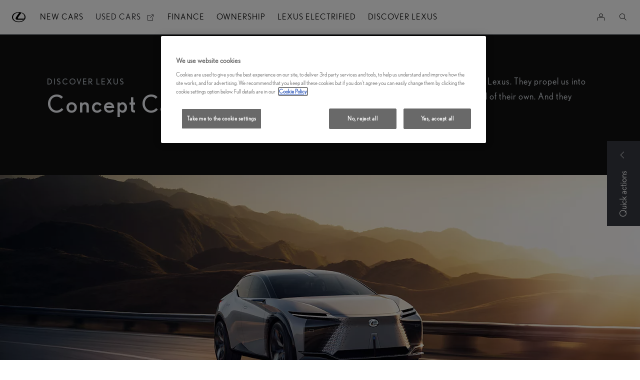

--- FILE ---
content_type: text/html;charset=utf-8
request_url: https://www.lexus.ie/discover-lexus/concept-cars
body_size: 26282
content:


<!DOCTYPE HTML>
<html lang="en" dir="ltr" data-country="ie" data-brand="lexus" class="dxp dxp-lexus">

<head>

    

    <meta charset="UTF-8"/>
    <meta name="template" content="category-landing"/>
    <meta name="viewport" content="width=device-width, initial-scale=1"/>
    
    <meta name="format-detection" content="telephone=no"/>
    <meta name="robots" content="max-image-preview:large"/>

    <script defer="defer" type="text/javascript" src="https://rum.hlx.page/.rum/@adobe/helix-rum-js@%5E2/dist/micro.js" data-routing="evn=prod,tier=publish,ams=NV Toyota Motor Europe" integrity="" crossorigin="anonymous" data-enhancer-version="" data-enhancer-hash=""></script>
<link rel="preconnect" href="https://scene7.toyota.eu/"/>

    
        
    
        <link rel="preconnect" href="https://cdn.cookielaw.org/"/>
        
            <script type="text/javascript" src="https://cdn.cookielaw.org/consent/735284d6-4cc6-49b2-bfb4-ab8d1a81d8a5/OtAutoBlock.js">
            </script>
        
        <script src="https://cdn.cookielaw.org/scripttemplates/otSDKStub.js" type="text/javascript" charset="UTF-8" data-domain-script="735284d6-4cc6-49b2-bfb4-ab8d1a81d8a5" data-document-language="true">
        </script>
        <script type="text/javascript">
            function OptanonWrapper() { }
        </script>
    

        
    <script>
        (function(h,o,u,n,d) {
            h=h[d]=h[d]||{q:[],onReady:function(c){h.q.push(c)}}
            d=o.createElement(u);d.async=1;d.src=n
            n=o.getElementsByTagName(u)[0];n.parentNode.insertBefore(d,n)
        })(window,document,'script','https://www.datadoghq-browser-agent.com/eu1/v5/datadog-rum.js','DD_RUM')
        window.DD_RUM.onReady(function() {
            window.DD_RUM.setGlobalContextProperty('templateName','category-landing');
            window.DD_RUM.setGlobalContextProperty('modelName','');
            window.DD_RUM.setGlobalContextProperty('sectionlv1','discover-lexus');
            window.DD_RUM.setGlobalContextProperty('category','products');
            window.DD_RUM.setGlobalContextProperty('subCategory','category-landing');
            let botPattern = "(googlebot\/|bot|Googlebot-Mobile|Googlebot-Image|Google favicon|Mediapartners-Google|bingbot|slurp|java|wget|curl|Commons-HttpClient|Python-urllib|libwww|httpunit|nutch|phpcrawl|msnbot|jyxobot|FAST-WebCrawler|FAST Enterprise Crawler|biglotron|teoma|convera|seekbot|gigablast|exabot|ngbot|ia_archiver|GingerCrawler|webmon |httrack|webcrawler|grub.org|UsineNouvelleCrawler|antibot|netresearchserver|speedy|fluffy|bibnum.bnf|findlink|msrbot|panscient|yacybot|AISearchBot|IOI|ips-agent|tagoobot|MJ12bot|dotbot|woriobot|yanga|buzzbot|mlbot|yandexbot|purebot|Linguee Bot|Voyager|CyberPatrol|voilabot|baiduspider|citeseerxbot|spbot|twengabot|postrank|turnitinbot|scribdbot|page2rss|sitebot|linkdex|Adidxbot|blekkobot|ezooms|dotbot|Mail.RU_Bot|discobot|heritrix|findthatfile|europarchive.org|NerdByNature.Bot|sistrix crawler|ahrefsbot|Aboundex|domaincrawler|wbsearchbot|summify|ccbot|edisterbot|seznambot|ec2linkfinder|gslfbot|aihitbot|intelium_bot|facebookexternalhit|yeti|RetrevoPageAnalyzer|lb-spider|sogou|lssbot|careerbot|wotbox|wocbot|ichiro|DuckDuckBot|lssrocketcrawler|drupact|webcompanycrawler|acoonbot|openindexspider|gnam gnam spider|web-archive-net.com.bot|backlinkcrawler|coccoc|integromedb|content crawler spider|toplistbot|seokicks-robot|it2media-domain-crawler|ip-web-crawler.com|siteexplorer.info|elisabot|proximic|changedetection|blexbot|arabot|WeSEE:Search|niki-bot|CrystalSemanticsBot|rogerbot|360Spider|psbot|InterfaxScanBot|Lipperhey SEO Service|CC Metadata Scaper|g00g1e.net|GrapeshotCrawler|urlappendbot|brainobot|fr-crawler|binlar|SimpleCrawler|Livelapbot|Twitterbot|cXensebot|smtbot|bnf.fr_bot|A6-Indexer|ADmantX|Facebot|Twitterbot|OrangeBot|memorybot|AdvBot|MegaIndex|SemanticScholarBot|ltx71|nerdybot|xovibot|BUbiNG|Qwantify|archive.org_bot|Applebot|TweetmemeBot|crawler4j|findxbot|SemrushBot|yoozBot|lipperhey|y!j-asr|Domain Re-Animator Bot|AddThis|RyteBot|HeadlessChrome|PetalBot|Bytespider)";
            let regex = new RegExp(botPattern, 'i');
            let conditionalSampleRate = regex.test(navigator.userAgent) ? 0 : 100;
            window.DD_RUM.init({
                clientToken: 'pub064b87be69ca438e3081f458262091b4',
                applicationId: 'e477c5ea-1369-4825-8e83-f3b40fa8f207',
                site: 'datadoghq.eu',
                service: 'lexus-ireland-prd',
                env: 'prod',
                version: '0.163.5-RELEASE',
                sessionSampleRate: conditionalSampleRate,
                sessionReplaySampleRate: 20,
                trackUserInteractions: true,
                trackResources: true,
                trackLongTasks: true,
                defaultPrivacyLevel: 'mask-user-input',
            });

            window.DD_RUM.startSessionReplayRecording();
        })
    </script>


        

    
    <script>
        //Adobe Launch Embed Code
        (function (w, d, s) {
            var j = d.createElement(s);
            j.src = '//assets.adobedtm.com/57e62086a19e/7ac6a41c0df3/launch-627342fb0250.min.js';
            var headElement = d.head || (d.currentScript && d.currentScript.parentElement);
            //if async is allowed
            j.async = true;
            if(headElement){
                headElement.append(j);
            }else{
                var f = d.getElementsByTagName(s)[0];
                f.parentNode.insertBefore(j, f);
            }
        })(window, document, 'script');
    </script>

    
    <!--Requires to be empty-->

    

    <title>Discover Concept Cars | Lexus Ireland</title>

    <meta property="og:url" content="https://www.lexus.ie/discover-lexus/concept-cars"/>
    <meta property="og:title" content="Discover Concept Cars | Lexus Ireland"/>

    
    
        <meta property="og:description" content="The LF-FC, LF-SA and UX Concept car are truly bold. Unveiled at Motor Shows around the world, they turned heads and quickened heartbeats."/>
    
    
    
    <meta property="og:site_name" content="Lexus IE"/>
    <meta name="description" content="The LF-FC, LF-SA and UX Concept car are truly bold. Unveiled at Motor Shows around the world, they turned heads and quickened heartbeats."/>

    
        <link rel="alternate" hreflang="ru-KG" href="https://www.lexus-bishkek.kg/discover-lexus/concept-cars"/>
    
        <link rel="alternate" hreflang="ro-RO" href="https://www.lexus.ro/discover-lexus/concept-cars"/>
    
        <link rel="alternate" hreflang="he-IL" href="https://www.lexus.co.il/discover-lexus/concept-cars"/>
    
        <link rel="alternate" hreflang="ru-KZ" href="https://ru.lexuskz.com/discover-lexus/concept-cars"/>
    
        <link rel="alternate" hreflang="lv-LV" href="https://www.lexus.lv/discover-lexus/concept-cars"/>
    
        <link rel="alternate" hreflang="nl-NL" href="https://www.lexus.nl/ontdek-lexus/concept-auto"/>
    
        <link rel="alternate" hreflang="el-GR" href="https://www.lexus.gr/discover-lexus/concept-cars"/>
    
        <link rel="alternate" hreflang="is-IS" href="https://www.lexus.is/discover-lexus/concept-cars"/>
    
        <link rel="alternate" hreflang="sk-SK" href="https://www.lexus.sk/discover-lexus/concept-cars"/>
    
        <link rel="alternate" hreflang="pt-PT" href="https://www.lexus.pt/descubra-a-lexus/prototipos"/>
    
        <link rel="alternate" hreflang="sl-SI" href="https://www.lexus.si/discover-lexus/concept-cars"/>
    
        <link rel="alternate" hreflang="hr-HR" href="https://www.lexus.hr/discover-lexus/concept-cars"/>
    
        <link rel="alternate" hreflang="et-EE" href="https://www.lexus.ee/discover-lexus/concept-cars"/>
    
        <link rel="alternate" hreflang="pl-PL" href="https://www.lexus-polska.pl/discover-lexus/concept-cars"/>
    
        <link rel="alternate" hreflang="kk-KZ" href="https://kz.lexuskz.com/discover-lexus/concept-cars"/>
    
        <link rel="alternate" hreflang="sv-SE" href="https://www.lexus.se/discover-lexus/concept-cars"/>
    
        <link rel="alternate" hreflang="en-IE" href="https://www.lexus.ie/discover-lexus/concept-cars"/>
    
        <link rel="alternate" hreflang="ka-GE" href="https://www.lexusgeorgia.ge/discover-lexus/concept-cars"/>
    
        <link rel="alternate" hreflang="hu-HU" href="https://www.lexus.hu/discover-lexus/concept-cars"/>
    
        <link rel="alternate" hreflang="lt-LT" href="https://www.lexus.lt/discover-lexus/concept-cars"/>
    
        <link rel="alternate" hreflang="x-default" href="https://www.lexus.eu/discover-lexus/concept-cars"/>
    
        <link rel="alternate" hreflang="uk-UA" href="https://www.lexus.ua/discover-lexus/concept-cars"/>
    
        <link rel="alternate" hreflang="fr-FR" href="https://www.lexus.fr/decouvrir-lexus/concept-cars"/>
    
        <link rel="alternate" hreflang="bg-BG" href="https://www.lexus.bg/discover-lexus/concept-cars"/>
    
        <link rel="alternate" hreflang="tr-TR" href="https://www.lexus.com.tr/lexusu-kesfet/konsept-araclar"/>
    
        <link rel="alternate" hreflang="fr-LU" href="https://www.lexus.lu/discover-lexus/concept-cars"/>
    
        <link rel="alternate" hreflang="ky-KG" href="https://ky.lexus-bishkek.kg/discover-lexus/concept-cars"/>
    
        <link rel="alternate" hreflang="es-ES" href="https://www.lexusauto.es/descubra-lexus/prototipos"/>
    
        <link rel="alternate" hreflang="cs-CZ" href="https://www.lexus.cz/discover-lexus/concept-cars"/>
    
        <link rel="alternate" hreflang="en-CY" href="https://www.lexus.com.cy/discover-lexus/concept-cars"/>
    
        <link rel="alternate" hreflang="az-AZ" href="https://www.lexus.az/discover-lexus/concept-cars"/>
    

    

    
        <link rel="canonical" href="https://www.lexus.ie/discover-lexus/concept-cars"/>
    

    
    <meta property="og:type" content="website"/>
    <meta property="og:locale" content="en_IE"/>
    <meta name="twitter:card" content="summary_large_image"/>
    <meta name="twitter:site" content="@@Lexusireland"/>
    <meta name="twitter:title" content="Discover Concept Cars | Lexus Ireland"/>
    <meta name="twitter:description" content="The LF-FC, LF-SA and UX Concept car are truly bold. Unveiled at Motor Shows around the world, they turned heads and quickened heartbeats."/>

    

    

    
    
    
        <script type="application/ld+json">{
  "@context": "http://schema.org",
  "@type": "Organization",
  "name": "Lexus Ireland",
  "url": "https://www.lexus.ie",
  "logo": "https://www.lexus.ie/content/dam/logos/large-logo-lexus.jpeg",
  "sameAs": [
    "https://twitter.com/Lexusireland",
    "https://www.youtube.com/user/LexusIreland",
    "https://www.instagram.com/lexus_ireland/",
    "https://www.facebook.com/Lexus-1273218522825575/?brand_redir\u003d134108609959685"
  ],
  "contactPoint": {
    "@type": "ContactPoint",
    "email": "customerservice@lexus.ie",
    "telephone": "+35314190375",
    "contactType": "customer support",
    "areaServed": "ie"
  }
}</script>
    


    

        <script type="application/ld+json">
            {
  "@context": "http://schema.org",
  "@type": "Article",
  "headline": "Concept cars",
  "datePublished": "Fri Jul 29 12:37:26 UTC 2022",
  "author": "Lexus Ireland",
  "publisher": {
    "@type": "Organization",
    "logo": "https://www.lexus.ie/content/dam/logos/large-logo-lexus.jpeg",
    "name": "Lexus Ireland"
  },
  "dateModified": "Fri Jul 29 12:37:26 UTC 2022",
  "image": ""
}
        </script>

        

        <script type="application/ld+json">
            {
                "@context": "http://schema.org",
                "@type": "BreadcrumbList",
                "itemListElement": [{"@type":"ListItem","position":1,"name":"Discover lexus","item":"https://www.lexus.ie/discover-lexus"},{"@type":"ListItem","position":2,"name":"Concept cars","item":"https://www.lexus.ie/discover-lexus/concept-cars"}]
            }
        </script>
    


    


    
     
          
     


    
    



    

    


    
    
    
        
        
        
            <link rel="stylesheet" type="text/css" href="/etc.clientlibs/dnb/clientlibs/clientlib-lexus.min.1400aa0aa57e97e6f2864e953d7257e1.css"/>
        
    
        
        
        
    
        
        
        
            <link rel="stylesheet" type="text/css" href="/etc.clientlibs/dxp/clientlibs/clientlib-lexus.min.91e8a9b7cb42d6020ff9d2ccb20a9421.css"/>
        
    
        
        
        
            <link rel="stylesheet" type="text/css" href="/etc.clientlibs/qt/clientlibs/clientlib-lexus.min.8f3a1cf9b0525d4adae4eafd2d0baf38.css"/>
        
    
        
        
        
            <link rel="stylesheet" type="text/css" href="/etc.clientlibs/retailers/clientlibs/clientlib-lexus.min.a61812bc51de7093220f64000f42e2e6.css"/>
        
    
    <!-- DXP-11832 temp return to old functionality - permanent fix to be added-->
    
    
<script src="/etc.clientlibs/clientlibs/granite/jquery.min.3e24d4d067ac58228b5004abb50344ef.js"></script>
<script src="/etc.clientlibs/clientlibs/granite/utils.min.899004cc02c33efc1f6694b1aee587fd.js"></script>



    <script data-ot-ignore src="/var/dxp/scripts/requirees.js?version=1027"></script>

    

    
    <link rel="apple-touch-icon" sizes="180x180" href="/etc.clientlibs/dxp-frontend-core/clientlibs/clientlib-lexus/resources/images/favicons/apple-touch-icon.png"/>
    <link rel="icon" type="image/png" sizes="32x32" href="/etc.clientlibs/dxp-frontend-core/clientlibs/clientlib-lexus/resources/images/favicons/favicon-32x32.png"/>
    <link rel="icon" type="image/png" sizes="16x16" href="/etc.clientlibs/dxp-frontend-core/clientlibs/clientlib-lexus/resources/images/favicons/favicon-16x16.png"/>
    <link rel="mask-icon" href="/etc.clientlibs/dxp-frontend-core/clientlibs/clientlib-lexus/resources/images/favicons/safari-pinned-tab.svg" color="#5bbad5"/>
    <meta name="msapplication-TileColor" content="#da532c"/>
    <meta name="theme-color" content="#ffffff"/>

    

    
        
    

    

    
        <script>
            if (!window.dxp) { window.dxp = {}; }
            if (!window.dxp.settings) { window.dxp.settings = {}; }
            window.dxp = {"settings":{"mapsUseMapboxSBS":"true","ssoRecaptchaKey":"6LfKZOMfAAAAAOg3U6-9YXhpbuE_dxvlbJXKaK6U","osbHCaptchaKey":"e1907470-bb1a-4c18-8e50-20964bb02170","financeEnable":"true","ssoBaseUrl":"https://cp-toyota.toyota-europe.com/cp-toyota-sso","cpServices":"https://cp-services.toyota-europe.com","CCISServer":"//images.lexus-europe.com","mapboxToken":"pk.eyJ1IjoidG95b3RhbW90b3JldXJvcGUtd2ViIiwiYSI6ImNrMnlwZnE3bTA4MXIzYnA4aTZpZDA4MXoifQ.AW7a3FJ0x18BkFOVTwMgiA","t1LegacyCssPath":"https://cp-common.toyota-europe.com/cp-client/styles/T1-style-extended-encapsulated.dxpLexus.css","cpCartItems":"/api/users/{uuid}/cart","otWhitelisted":"clientlibs/|/libs/dam/|/dxp-webcarconfig.toyota-europe.com/js/|/cp-toyota-sso/|/var/dxp/scripts/libs/react","ssoUseMicroService":"true","portalBaseUrl":"https://cp-toyota.toyota-europe.com","aceMigrationCpB2cAggrPrevHost":"cpb2csp.toyota-europe.com","losHost":"//weblos.toyota-europe.com","aemSchemaBaseUrl":"https://cp-common.toyota-europe.com","l1ClientUrl":"https://cp-common.toyota-europe.com/cp-client/styles/T1-style-extended-encapsulated.css?","CCISHost":"//images.lexus-europe.com/ie","tokensPromo":"00000000-0000-0000-0000-000000000000","c1SupraBaseUrl":"https://d10qzaqe8j7pwe.cloudfront.net","osbB2cAggrHost":"https://osb-b2c-aggregator.toyota-europe.com","customerPortal":"/customer/portal","orBaseUrl":"https://d3uadybk7v8gu7.cloudfront.net","osbBaseUrl":"https://d1ljsy1hgbcg4x.cloudfront.net/b2c-ui","cpEstoreBucket":"https://d3riu67sksja4y.cloudfront.net","cpIsEstore":"true","cpVehicleItems":"/api/users/{uuid}/vehicles","skavaBaseUrl":"https://c1-apigateway-p1.lexus-europe.com","otpEnabled":"true","reCaptchaKey":"6Lc6qhkUAAAAAHExr0xcV2GEUxOjJ2fhyCrya4ZX","hideQuickSpecs":"false","t1LegacyFrontendBaseUrl":"https://t1-client.toyota-europe.com","aceMigrationOsbB2cAggrHost":"https://osb-b2c-aggregator.toyota-europe.com","disableRecaptcha":"false","lastModified":"2025-12-05T08:48:04.646Z","cpB2cAggrHost":"cpb2cs.toyota-europe.com","ssoEnableSocialLogin":"true","ssoServiceUrl":"https://ssoms.toyota-europe.com","cpShoppingCartUrl":"/tme#/my-toyota/eStore/cart","enableOsbLink":"true","enablePubhubForOwnerManuals":"true","downloadPdfBrochure":"/bin/api/dxp/pdf?tyCode=:configCode&country=:country&language=:language","commonPortalBaseUrl":"https://cp-common.toyota-europe.com","cpUseMenuBuilderNav":"true","osbReCaptchaKey":"6LfL3f4dAAAAAL16ii4Oh2h3uZ4zyGsm5KUq3wWo","ssoHCaptchaKey":"8cc6c238-eb36-49ae-9b10-f23446521f52","cpOrBaseUrl":"https://d3uadybk7v8gu7.cloudfront.net/customerportal/","ssoRecaptchaKeyInvisible":"6Ldv-RYlAAAAAL0DOj_Ixnvyel14Ua2IcHRCuCgh","cpIsNewDashBoardEnabled":"true","cpUseDashboardSavedCars":"true","defaultFinanceOption":"cash","osbTridionBaseUrl":"https://dcoaaeoxsqbgx.cloudfront.net","useDealerfinderV2":"true","cpAppIDApple":"1020262732","c1ImagesHost":"//img-optimize.lexus-europe.com/","cpLexusBaseUrl":"https://d3riu67sksja4y.cloudfront.net","cpCommonUrl":"https://cp-common.toyota-europe.com","aceMigrationCpB2cAggrHost":"cpb2cs.toyota-europe.com","ssoAutoRedirectCustomerPortalExceptions":"/online-service-booking;/new-cars/lbx/experience;/new-cars/lbx/ai-experience","captchaType":"hcaptcha","cpBaseUrl":"https://d21f9zpntjvs3z.cloudfront.net","crossOriginScripttagExclusions":"toyota-europe.com|cloudfront.net|toyota-fs.com|toyota.finance.makolab.com","osbB2bAggrHost":"https://osb-b2b-aggregator.toyota-europe.com","enableCarDbTokens":"true","ssoRedesignBaseUrl":"https://cp-common.toyota-europe.com/cp-ui-sso","aceMigrationOsbB2bAggrHost":"https://osb-b2b-aggregator.toyota-europe.com","cpb2csp.toyota-europe.com":"cpb2csp.toyota-europe.com","showPrice":"true","orFiltersResultPage":"/new-cars","cpAppIDAndroid":"com.touaregs.toyota","recallCheckerUrl":"/forms/recall","aceKongBaseUrl":"https://kong-proxy-aws.toyota-europe.com/","useI18nFallback":"false","brand":"lexus","cardbImageHost":"//l1-carassets.lexus-europe.com/","checkoutFinanceEsalesHost":"https://amd.esales.toyota-fs.com","environment":"production","isFragment":"false","isProduction":"true","loadSaveHost":"//ccsave.lexus-europe.com/config","loadSaveServer":"//ccsave.lexus-europe.com","carconfigUrlWebsite":"","country":"ie","fullCountry":"ireland","currencyCode":"EUR","dealer":{"mapBoxToken":"pk.eyJ1IjoidG95b3RhbW90b3JldXJvcGUtd2ViIiwiYSI6ImNrNmtqZzM5ZTA0bjgzZXBiemJ1ZHYyNDcifQ.Yfrq8kataFBLbN293vWY9A","dealerApi":"https://kong-proxy-intranet.toyota-europe.com/dxp/dealers/api/","alternativeCountry":"","enableApproximate":true,"distanceUnit":"km","extraCountries":"","hideDealerNumbers":false,"hideServicesDealerfinder":false,"limitSearchDistance":"","searchResultCount":10,"showCountryPolygons":true,"showMyLocationPin":false,"findDealerLabel":"Find a dealer","searchPlaceholderLabel":"City of zipcode","searchByLocationLabel":"Search by location","searchByDealerName":"Search by dealer name","useMyCurrentLocationLabel":"Use my current location","filterLabel":"Filter","updateLabel":"Update","retailerInformationLabel":"Retailer information","servicesAndOpeningHoursLabel":"Services & opening hours","getDirectionsLabel":"Get directions","saveToMyToyotaLabel":"Save to MyToyota","selectDealerLabel":"Select dealer","showMoreLabel":"View more","moreInformationLabel":"More information","lessInformationLabel":"Less information","retailerDoesNotAcceptOnlineBookingLabel":"Retailer does not accept online booking","telLabel":"Tel:","faxLabel":"Fax:","whatsappLabel":"WhatsApp:","noLocationsFoundMessage":"No locations found","noDealerFoundMessage":"No dealer found","searchKeywordTooShortMessage":"Please fill in a longer keyword"},"flexibility":{"currencyMultiplier":0.0,"swopPrices":false,"dualCurrencyEnable":false},"ecoLabelpopup":{},"legalbanner":{"title":"Short disclaimer","image":{}},"T1ImagesServer":"https://img-optimize.lexus-europe.com/","kongBaseUrl":"https://kong-proxy-intranet.toyota-europe.com/"},"config":{},"labels":{"diesel":"Diesel","submit":"Submit","ariaToggleEtaTooltip":"Toggle ETA Tooltip","uscManufacturerWarrantyExpired":"Expired","ariaSliderMaxValue":"max value: {value}","genericOrErrorSubtitle":"We are working to fix this issue as soon as possible. Please refresh the page now or try again later.","uscManufacturerWarrantyValidUntil":"Valid until: {value}","ariaSliderMinValue":"min value: {value}","close":"Close","uscManufacturerWarrantyUnspecified":"Unspecified","uscManufacturerWarrantyKmLimit":"KM Limit: {value}","disclaimerWLTP":"Figures are provided for comparability purposes; only compare fuel consumption, CO2 and/or equivalent all-electric range figures with other cars tested to the same technical procedures.  These figures may not reflect real life driving results. Figures are provided for comparability purposes; only compare fuel consumption and CO2 figures with other cars tested to the same technical procedures. Fuel consumption, CO2 produced, and equivalent all-electric range can vary significantly depending on a number of factors, including the accessories fitted (pre & post-registration), driving style, conditions, speed and vehicle load.  All models and grades are certified according to the World Harmonised Light Vehicle Test Procedure (WLTP). All mpg and CO2 figures quoted are full WLTP figures. More information can be found by visiting: <a href=\"https://www.vehicle-certification-agency.gov.uk/fuel-consumption-co2/the-worldwide-harmonised-light-vehicle-test-procedure/\" style=\"color: rgb(255, 0, 0);\">visit the Vehicle Certification Agency website</a> for the latest information. Choice of options and accessories fitted may affect the official CO2 figures, car tax and 'on the road' price. You can also find out more WLTP information by contacting your local Centre.","test":" ","ariaSliderMaxValueTitleLabel":"Slider {value} maximum","fuelCell":"Hydrogen Electric","edit":"edit","uscCashPriceFormat":"%s","more":"more","electric":"Electric","dualCurrencyDisclaimer":"Dual currency rate: {value}","selectOff":"off","uscSpecLabelYes":"Yes","viewAll":"view all","uscSpecLabelNo":"No","disclaimerCorrelatedNEDC":"CorrelatedNEDC disclaimer","hybrid":"Hybrid","petrol":"Petrol","plugin":"Plug-In Hybrid","genericOrErrorTitle":"Oops, something went wrong and we couldn’t process your request.","validFromUntilDate":"Valid from until","forms.searchNoResults":"No search results","ariaSliderMinValueTitleLabel":"Slider {value} minimum","printPrintedOn":"Printed on","uscStockCashPriceFormat":"%s","validFromDate":"Valid as off","lastModified":"2022-04-25T07:24:54.449Z","uscManufacturerWarrantyNone":"None","disclaimerNEDC":"NEDC disclaimer","selectOn":"on","dimensions":"Dimensions"}};
            window.dxp.settings.culture = {"name":"en-IE","englishName":"English (Ireland)","nativeName":"English (Ireland)","numberFormat":{"currency":{"pattern":["-$n","$n"],"decimals":0,"symbol":"€","iso":"EUR",".":".",",":","}},"calendars":{"standard":{"firstDay":1,"AM":null,"PM":null,"patterns":{"d":"dd/MM/yyyy","D":"dd MMMM yyyy","t":"HH:mm","T":"HH:mm:ss","f":"dd MMMM yyyy HH:mm","F":"dd MMMM yyyy HH:mm:ss","M":"dd MMMM","Y":"MMMM yyyy"}}}};
            window.dxp.settings.language = "en";
            window.dxp.settings.country = "ie";
            window.dxp.settings.brand = "lexus";
            window.dxp.settings.forms = {};

            if (!window.T1) { window.T1 = {}; }
            window.T1.settings = window.dxp.settings;
            window.T1.labels = window.dxp.labels;
            if ("false" !== "true") {
                window.L1 = window.T1;
            }
        </script>
    

    

    
        <script data-ot-ignore type="text/javascript" crossorigin="anonymous" src="/etc.clientlibs/dxp/clientlibs/clientlib-dependencies.min.961844e05a76c364a0525b0f52801cc9.js"></script>
    

    
        <style>
            
        </style>
    

    

    

    
        
  

<style>
    microfrontend-error {
        display: flex;
    }
</style>

<style id="microfrontend-error-style">
    .error-banner {
        border: 1px solid #f5d0d0;
        background: linear-gradient(to right, #fff5f5, #fff7f7);
        border-radius: 8px;
        padding: 20px 20px 3px;
        margin: 20px 0;
        width: 100%;
        max-width: 100%;
        overflow: hidden;
        box-shadow: 0 2px 4px rgba(0, 0, 0, 0.05);
        text-align: left;
    }

    .error-banner button {
        all: unset;
    }

    .error-header {
        display: flex;
        align-items: flex-start;
        justify-content: space-between;
        gap: 12px;
        margin-bottom: 12px;
    }

    .error-icon-container {
        display: flex;
        flex-grow: 1;
        justify-content: center;
        align-items: center;
        gap: 12px;
    }

    .error-icon {
        color: #e53e3e;
        margin-top: 2px;
        flex-shrink: 0;
    }

    .error-title {
        flex-grow: 1;
        color: #c53030;
        font-weight: 600;
        font-size: 22px;
        margin: 0;
        line-height: 1.2;
    }

    .technical-title {
        display: block;
        color: #c53030;
        font-size: 14px;
        font-family: monospace;
        margin: 6px 0 8px 0;
        padding: 4px 8px;
        padding-left: 32px;
    }

    .error-subtitle {
        color: #c53030;
        font-size: 14px;
        font-weight: 500;
        margin: 8px 0 4px 0;
    }

    .error-description {
        color: #c53030;
        font-size: 14px;
        line-height: 1.5;
        margin: 12px 0;
        padding-left: 32px;
    }

    .error-metadata {
        margin-top: 8px;
        padding-left: 32px;
    }

    .metadata-title {
        font-size: 12px;
        text-transform: uppercase;
        letter-spacing: 0.05em;
        color: #c53030;
        font-weight: 500;
        margin-bottom: 8px;
    }

    .metadata-content {
        background-color: rgba(254, 215, 215, 0.8);
        padding: 12px;
        border-radius: 6px;
        font-family: monospace;
        font-size: 12px;
        overflow-x: auto;
        border: 1px solid rgba(254, 178, 178, 0.8);
    }

    .metadata-item {
        display: flex;
        margin-bottom: 6px;
    }

    .metadata-item:last-child {
        margin-bottom: 0;
    }

    .metadata-key {
        font-weight: 600;
        min-width: 120px;
        color: #c53030;
    }

    .metadata-value {
        color: #742a2a;
    }

    .stacktrace-content {
        white-space: pre;
        color: #742a2a;
    }

    .backoffice-caption {
        margin-top: 3px;
        font-size: 12px;
        color: #718096;
        font-style: italic;
        padding-top: 8px;
        display: flex;
        align-items: center;
        justify-content: center;
    }

    .error-banner .toggle-details {
        font-style: italic;
        font-size: 12px;
        color: #742a2a;
        text-decoration: underline;
        cursor: pointer;
    }

    .backoffice-badge {
        padding: 2px 8px;
        border-radius: 9999px;
        font-size: 10px;
        text-transform: uppercase;
        letter-spacing: 0.1em;
        font-weight: 500;
    }

    .collapsible {
        transition: max-height 500ms ease-in-out;
        max-height: 0px;
        overflow: hidden;
    }

    .collapsible.open {
        max-height: fit-content;
    }
</style>
<script>

    const sheet = new CSSStyleSheet();
    const styleScript = document.querySelector("#microfrontend-error-style");
    sheet.replaceSync(styleScript.innerHTML);
    styleScript.remove();

    class MicrofrontendError extends HTMLElement {
        static get observedAttributes() {
            return ['title', 'description', 'technical-title', 'metadata', 'default-open'];
        }

        constructor() {
            super();
            const shadowRoot = this.attachShadow({ mode: 'open' });
            shadowRoot.adoptedStyleSheets.push(sheet);
        }

        connectedCallback() {
            this.getAttribute('default-open') === 'true' ? this.open = true : this.open = false;
            this.render();
        }

        attributeChangedCallback(name, oldValue, newValue) {
            this.render();
        }

        getMetadataHtml() {
            try {
                const metadata = JSON.parse(this.getAttribute('metadata') ?? '{}');

                if (Object.keys(metadata).length === 0) {
                    return '';
                }

                return Object.entries(metadata).map(([key, value], index) => {
                    const isNotLast = index !== Object.entries(metadata).length - 1;

                    return `<div class="metadata-item" style="margin-bottom: ${isNotLast ? '6px' : '0px'}">
                        <span class="metadata-key">${key}:</span>
                        <span class="metadata-value">${value}</span>
                    </div>`;
                }).join("");
            } catch (e) {
                console.debug("Unable to parse metadata", e);
                return '';
            }
        }

        getDescriptionHtml() {
            const description = this.getAttribute('description');

            return description ? "<div class=\"error-description\">" + description.replaceAll('\\n', "<br>") + "</div>" : "";
        }

        getTechnicalTitleHtml() {
            const technicalTitle = this.getAttribute('technical-title');

            if (!technicalTitle) {
                return '';
            }

            return `<div class="technical-title">Error: ` + technicalTitle + `</div>`;
        }

        render() {
            const title = this.getAttribute('title') || "Undefined title";
            const metadata = this.getMetadataHtml();
            const stacktrace = this.getAttribute("stacktrace");

            this.shadowRoot.innerHTML = `
                <div class="error-banner">
                    <div class="error-header">
                        <div class="error-icon-container">
                            <svg class="error-icon" xmlns="http://www.w3.org/2000/svg" width="24" height="24" viewBox="0 0 24 24" fill="none" stroke="currentColor" stroke-width="2" stroke-linecap="round" stroke-linejoin="round"><circle cx="12" cy="12" r="10"/><line x1="12" x2="12" y1="8" y2="12"/><line x1="12" x2="12.01" y1="16" y2="16"/></svg>
                            <h4 class="error-title">${title}</h4>
                            <button class="toggle-details">Toggle details</button>
                        </div>
                    </div>
                    <div class="collapsible ${this.open ? ' open' : ''}">`
                        + this.getTechnicalTitleHtml()
                        + this.getDescriptionHtml()
                         + (metadata ? `<div class="error-metadata">
                             <div class="metadata-title">Error Metadata</div>
                             <div class="metadata-content">` + metadata + "</div>"+
                        "</div>" : "")
                        + (stacktrace ? `<div class="error-metadata">
                              <div class="metadata-title">Stack Trace</div>
                              <div class="metadata-content stacktrace-content">`
                                + stacktrace.replaceAll('\\n', "<br>")
                              +`\n&lt;hidden stacktrace&gt;</div>
                            </div>` : '')
                    + `</div>
                    <div class="backoffice-caption">
                    <span class="backoffice-badge">this will only be showed in author mode, end user won't see this error</span>
                </div>
            </div>`;


            this.shadowRoot.querySelector("button.toggle-details").addEventListener("click", this.toggle.bind(this));
        }

        toggle() {
            this.open = !this.open;
            const collapsible = this.shadowRoot.querySelector(".collapsible");

            if (this.open) {
                if (!collapsible.className.includes("open")) {
                    collapsible.className += " open";
                }
            } else {
                collapsible.className = collapsible.className.split(/\s+/).filter(cls => cls !== 'open').join(" ");
            }
        }
    }

    customElements.define('microfrontend-error', MicrofrontendError);

</script>


  
  <script data-id="headless-context">
    if (!window.__AEMMicrofrontendContext) {window.__AEMMicrofrontendContext = {"page":"/content/lexus/ireland/en/discover-lexus/concept-cars","appUrl":"/headless-assets","runmode":"author","wcmmode":"DISABLED","locale":"en","brand":"lexus","country":"ie"};}
  </script><link data-id="script-app-styles" rel="stylesheet" href="/headless-assets/stylesheet-DyD8XpoX.css"/>
<link data-id="script-author-preload-react-vendors" rel="modulepreload" href="/headless-assets/react-vendors-BBqHsWd1.js"/>
<link data-id="script-author-preload-components" rel="modulepreload" href="/headless-assets/components-DNvgPfn9.js"/>
<script data-id="script-initialize-app-author">console.log("Initializing microfrontend application"),window.__$c=(function(o){let t=!1;return document.addEventListener("DOMContentLoaded",()=>{t=!0},{once:!0,passive:!0}),(r,i,l)=>{const n=()=>import(o).then(e=>{e&&typeof e.default=="function"?e.default(r,i,l):console.error("Client shell does not export a default function",e)}).catch(e=>console.error("Error loading client shell",e));t?n():window.addEventListener("DOMContentLoaded",n,{once:!0,passive:!0})}})("/headless-assets/client-author-BhAxhcp2.js"); </script>
<script data-id="script-define-env">window.process??={},window.process.env??={},window.process.env.TARGET_ENV="prd"; </script>

    

</head>

<body class="category-landing page basicpage">
    



<div class="cmp-btn btn-primary skip-to-main-content">
  
  

    
    
        
            <a data-gt-label="Skip to Main Content" class="btn-text skip-to-main-content-link  " href="#Skip-to-Main-Content" target="_self" data-gt-componentname="button" data-gt-componentgroup="content" data-gt-name="ctaevent" aria-label="">
                <span class="btn-text l-cta-text">Skip to Main Content
                    
                </span>
                
                
                
    

                
    <span class="sr-only"> (Press Enter)</span>

            </a>
        
        
    
    
    

    

</div>

    
    

    

        
    
        <!-- Tagging data layer object -->
        <script>
            window.tngaDataLayer = {};
            window.tngaDataLayer.page = {"sectionlv1":"discover-lexus","sectionlv2":"concept-cars","sectionlv3":"","language":"en","category":"products","subCategory":"category-landing"};
            window.tngaDataLayer.page.versions = {"aem-release": "0.163.5-RELEASE"};
            window.tngaDataLayer.product = [{}];
            window.tngaDataLayer.dsmMetadata = {};
            var userProfile = localStorage["com.toyota.tme.user.customerProfile"];
            window.tngaDataLayer.userinfo = {"status": "loggedoff"};
            if(userProfile){
                window.tngaDataLayer.userinfo = {
                    "status": "loggedin",
                    "userId": (JSON.parse(userProfile) || {}).uuid
                };
            }
        </script>
    

        
    
    <!-- Google Tag Manager -->
    <script>(function (w, d, s, l, i) {
            w[l] = w[l] || [];
            w[l].push({
                'gtm.start':
                    new Date().getTime(), event: 'gtm.js'
            });
            var f = d.getElementsByTagName(s)[0],
                j = d.createElement(s), dl = l != 'dataLayer' ? '&l=' + l : '';
            j.async = true;
            j.src =
                'https://www.googletagmanager.com/gtm.js?id=' + i + dl;
            f.parentNode.insertBefore(j, f);
        })(window, document, 'script', 'dataLayer', 'GTM-TBMZX75');</script>
    <!-- End Google Tag Manager -->
    

    


    
    
        


    <header class="header dxp-header position-fixed bg-white w-100">
        

    

    


        
            
            


    


<nav role="navigation" id="cmp-top-navigation" aria-label="Primary navigation" class="primary-navigation container-fluid d-flex justify-content-xl-between align-items-center w-100 " data-gt-name="navevent" data-gt-componentGroup="header" data-gt-componentName="primary-navigation">
    <div class="primary-navigation__left-hand align-items-center d-flex px-0">
        <div class="brand-logo-wrapper align-items-center d-flex mr-4 hide-when-mobile-menu-opened">
            <a href="https://www.lexus.ie" aria-label="Go to homepage" class="brand-logo" data-gt-action="click-logo" data-gt-label="https://www.lexus.ie">
            </a>
        </div>
        <div class="primary-navigation__mobile-header d-none justify-content-between search position-fixed w-100 bg-white">
            <div class="selected-menu js-selected-mobile-menu d-xl-none align-items-center">
                <button class="primary-navigation__mobile-header__back-menu js-selected-menu-back-btn" data-gt-action="click-back" data-gt-label="level2">
                        <i aria-hidden="true" class="dxp-icon icon-Chevron_Left-small"></i>
                        <span class="sr-only">Click to return to previous menu</span>
                </button>
                <span class="js-selected-item"></span>
            </div>
            <div class="primary-navigation__mobile-header__search-wrapper">
                

<div class="cmp-searchicon cmp-searchicon-v2">
    <button type="button" class="cmp-searchicon-search cmp-btn l-listItem-text d-flex align-items-center" aria-haspopup="dialog" aria-expanded="false">
        <i aria-hidden="true" class="m-0 dxp-icon icon-Search-small"></i>
    </button>
    <div class="d-none cmp-searchicon-overlay position-fixed" data-test-id="searchOverLayer" aria-label="Search Dialog" role="dialog" aria-modal="true" aria-hidden="true">
        
    

    <div class="container">
        <div class="cmp-searchicon-container cmp-searchicon-container-v2 d-flex col-12 col-lg-8 offset-lg-2" data-is-rtl="false">
            
            
            <div class="row flex-grow-1 d-flex flex-column">
                <div class="d-flex">
                    <div class="col search-box-container">
                        <div class="search-box" role="search">
                            
                            <button type="button" class="cmp-search-input-search-icon">
                                <i aria-hidden="true" class="dxp-icon icon-Search-small"></i>
                                <span class="sr-only">
                                    Click to search
                                </span>
                            </button>
                            <input id="search-input-primarynavigation_cb858f88-1af3-4b39-897c-49e6204ccebc" class="cmp-search-input l-sub-micro-text" type="search" placeholder="Enter search text" aria-label="Search" role="searchbox"/>
                            <label class="sr-only" for="search-input-primarynavigation_cb858f88-1af3-4b39-897c-49e6204ccebc">
                                Enter search text
                            </label>

                            
                        </div>
                    </div>

                    <button class="search-button col-auto align-self-center align-items-center ">
                        <i aria-hidden="true" class="dxp-icon icon-Close-small"></i>
                        <span class="cmp-searchicon-cancel t-milli-text">
                          Cancel
                        </span>
                    </button>
                </div>
                

                <div class="search-results d-none" data-test-id="searchSuggestion" role="listbox" data-search-results-page="https://www.lexus.ie/search-results" data-root="/content/lexus/ireland/en/discover-lexus/concept-cars">
                </div>
            </div>
        </div>
    </div>

    </div>
</div>
            </div>
            <button class="js-toggle-mobile-menu js-close-mobile-menu primary-navigation__mobile-header__close-menu primary-navigation__icon--left" data-gt-action="close-menu" data-gt-label="$navigationLevel">
                <i aria-hidden class="dxp-icon icon-Close-small"></i>
                <span class="sr-only">Close mobile menu</span>
            </button>

        </div>
        <div class="primary-navigation__first-level d-flex flex-column flex-grow-1 justify-content-between">
            <ul class="primary-navigation__first-level__links list-unstyled mb-0 p-0 d-none d-xl-flex ">
                <li class="primarynavigationitem primary-navigation__dxp-mega-menu">
                    


    


<button data-gt-action="click-navigation" data-gt-label="level1:NEW CARS" class="main-nav-link l-listItem-text d-flex justify-content-between align-items-center position-relative js-has-children" aria-label="Item expanded" aria-haspopup aria-controls="8c7972af-a651-425c-b11d-5c07a293a72d" aria-expanded="false">
    <span>NEW CARS</span>
    <i aria-hidden class="dxp-icon d-xl-none icon-chevron-mobile icon-Chevron_Right-small">
    </i>
</button>

<div id="8c7972af-a651-425c-b11d-5c07a293a72d" aria-hidden="true" tabindex="-1" class="primary-navigation__second-level position-fixed d-xl-none w-100 bg-white">
    <div data-react-component="megaMenu" data-react-props="{&#34;megaMenuPath&#34;:&#34;/bin/api/dxp/megamenu.lexus.ireland.en.L2NvbnRlbnQvbGV4dXMvaXJlbGFuZC9lbi9oZWFkZXItYW5kLWZvb3Rlci12Mg==.json&#34;,&#34;dictionary&#34;:{&#34;all&#34;:&#34;All&#34;,&#34;megaMenuA11yRadioGroupCarTypesLabel&#34;:&#34;megaMenuA11yRadioGroupCarTypesLabel&#34;,&#34;buyOnline&#34;:&#34;Buy Online&#34;,&#34;availableToBuyOnline&#34;:&#34;Available to buy online&#34;,&#34;totalPrice&#34;:&#34;Total Price&#34;,&#34;navigationA11ySelectFilter&#34;:&#34;Select filter&#34;,&#34;opensInNewWindow&#34;:&#34;Opens in new window&#34;,&#34;electric&#34;:&#34;Electric&#34;,&#34;allElectric&#34;:&#34;All Electric&#34;,&#34;licenseFee&#34;:&#34;License fee&#34;,&#34;orLease&#34;:&#34;Or lease&#34;,&#34;hideFinanceTooltip&#34;:false,&#34;a11yGoTo&#34;:&#34;Go to&#34;,&#34;legalText&#34;:&#34;Legal Text&#34;,&#34;hybrid&#34;:&#34;Hybrid&#34;,&#34;legalbanner&#34;:{&#34;title&#34;:&#34;Short disclaimer&#34;},&#34;month&#34;:&#34;Month&#34;,&#34;a11yReadMoreAbout&#34;:&#34;Read more about&#34;,&#34;preOrder&#34;:&#34;PreOrder&#34;,&#34;from&#34;:&#34;From&#34;,&#34;chooseYourCategory&#34;:&#34;Choose Your Category&#34;,&#34;closeMobileMenu&#34;:&#34;Close mobile menu&#34;}}">
        <div class="skeleton-container">
            <div class="mega-menu-skeleton menu-content">
                <div class="mega-menu-skeleton__filters skeleton-item"></div>
                <div class="mega-menu-skeleton__div d-flex flex-column flex-xl-row">
                    <div class="mega-menu-skeleton__car-list cards skeleton-item"></div>
                    <div class="mega-menu-skeleton__promoted-section promoted skeleton-item"></div>
                </div>
            </div>
        </div>
        <div class="megaMenu-links">
            <div class="dxp-mega-menu__car-list">
                <a class="dxp-mega-menu__card dxp-mega-menu__card-promo position-relative" data-gt-componentname="primary-navigation" data-gt-componentgroup="header" data-gt-name="navevent" data-gt-action="click-promo-card" data-gt-label="LBX" href="https://www.lexus.ie/new-cars/lbx">LBX</a>
            
                <a class="dxp-mega-menu__card dxp-mega-menu__card-promo position-relative" data-gt-componentname="primary-navigation" data-gt-componentgroup="header" data-gt-name="navevent" data-gt-action="click-promo-card" data-gt-label="UX" href="https://www.lexus.ie/new-cars/ux">UX</a>
            
                <a class="dxp-mega-menu__card dxp-mega-menu__card-promo position-relative" data-gt-componentname="primary-navigation" data-gt-componentgroup="header" data-gt-name="navevent" data-gt-action="click-promo-card" data-gt-label="RZ" href="https://www.lexus.ie/new-cars/rz">RZ</a>
            
                <a class="dxp-mega-menu__card dxp-mega-menu__card-promo position-relative" data-gt-componentname="primary-navigation" data-gt-componentgroup="header" data-gt-name="navevent" data-gt-action="click-promo-card" data-gt-label="NX" href="https://www.lexus.ie/new-cars/nx">NX</a>
            
                <a class="dxp-mega-menu__card dxp-mega-menu__card-promo position-relative" data-gt-componentname="primary-navigation" data-gt-componentgroup="header" data-gt-name="navevent" data-gt-action="click-promo-card" data-gt-label="RX" href="https://www.lexus.ie/new-cars/rx">RX</a>
            
                <a class="dxp-mega-menu__card dxp-mega-menu__card-promo position-relative" data-gt-componentname="primary-navigation" data-gt-componentgroup="header" data-gt-name="navevent" data-gt-action="click-promo-card" data-gt-label="All-New ES " href="https://www.lexus.ie/new-cars/es/world-premiere">All-New ES </a>
            </div>
            <div class="cmp-promoted-section__link-list__links">
                <a class="cmp-promoted-section__link-list__links__link__a d-flex position-relative align-items-center btn-text" data-gt-componentname="button" data-gt-componentgroup="content" data-gt-name="ctaevent" data-gt-action="click-cta">
                    Book a Test Drive
                </a>
            </div>
            <div class="cmp-promoted-section__quicklinks__links position-relative">
                <a class="d-flex flex-column stretched-link cmp-promoted-section__quicklinks__links__link__a" data-gt-componentname="primary-navigation" data-gt-componentgroup="header" data-gt-name="ctaevent" data-gt-action="click-cta-quicklinks" data-gt-label="btn-secondary" rel="noreferrer">
                    Find a Retailer
                </a>
            
                <a class="d-flex flex-column stretched-link cmp-promoted-section__quicklinks__links__link__a" data-gt-componentname="primary-navigation" data-gt-componentgroup="header" data-gt-name="ctaevent" data-gt-action="click-cta-quicklinks" data-gt-label="btn-secondary" rel="noreferrer">
                    Finance Calculator
                </a>
            
                <a class="d-flex flex-column stretched-link cmp-promoted-section__quicklinks__links__link__a" data-gt-componentname="primary-navigation" data-gt-componentgroup="header" data-gt-name="ctaevent" data-gt-action="click-cta-quicklinks" data-gt-label="btn-secondary" rel="noreferrer">
                    Book a Test Drive
                </a>
            
                <a class="d-flex flex-column stretched-link cmp-promoted-section__quicklinks__links__link__a" data-gt-componentname="primary-navigation" data-gt-componentgroup="header" data-gt-name="ctaevent" data-gt-action="click-cta-quicklinks" data-gt-label="btn-secondary" rel="noreferrer">
                    Apply for Finance
                </a>
            </div>
        </div>
    </div>
</div>
                </li>
                




    
    
    <li class="primarynavigationitem">


    

    

    <a class="main-nav-link l-listItem-text d-flex justify-content-between align-items-center position-relative" data-gt-action="click-navigation" data-gt-label="level1:USED CARS" target="_blank" href="https://www.lexusselect.ie/" role="link">
        USED CARS
        
    <span class="sr-only"> (Opens in new window)</span>

        <i aria-hidden="true" class="dxp-icon icon-External_Link-small">
        </i>
    </a>

    


    



    
</li>


    
    
    <li class="primarynavigationitem">


    

    

    

    <button class="main-nav-link l-listItem-text d-flex justify-content-between align-items-center position-relative js-has-children" data-gt-action="click-navigation" data-gt-label="level1:FINANCE " aria-haspopup="true" aria-controls="f68941d5-e660-470b-834e-e3a0af0baeb8" aria-expanded="false" type="button">
            FINANCE 
            <i class="dxp-icon d-xl-none icon-chevron-mobile icon-Chevron_Right-small"></i>
    </button>


    <div id="95cc3f98-a1c1-4119-af50-2146210fac16" aria-hidden="true" class="primary-navigation__second-level position-fixed d-xl-none w-100 bg-white">
        <div class="d-flex flex-column px-0">
            <div class="menu-content container d-flex flex-column flex-xl-row ">
                <div class="menu-content__scroll">
                    <div class="menu-content__wrapper">
                        
                            <div class="menu-content__column">
                                <ul class="list-unstyled menu-content__column__inner menu-content__column--links-list p-0">
                                    
                                        <li class="menu-content__column--links-list--has-children">
                                    <span tabindex="0" class="d-flex d-xl-inline-flex justify-content-between align-items-baseline position-relative menu-content__section-heading menu-content__section-heading--has-children js-section-heading-has-children disabled-link">
                                        FINANCE
                                        <i class="dxp-icon icon-Chevron_Down-small"></i>
                                    </span>
                                            

                                            <ul class="menu-content__third-level menu-content__column--links-list p-0 list-unstyled mt-xl-0 mb-xl-0">
                                                <li>
                                                    

    
    
        
            <a data-gt-action="click-cta" data-gt-label="finance-calculator" class="l-body-text d-flex justify-content-between align-items-baseline position-relative menu-content__third-level__link  d-xl-inline  " href="https://www.lexus.ie/buy-and-offers/financing/finance-calculator" target="_self" data-gt-componentname="button" data-gt-componentgroup="content" data-gt-name="ctaevent" aria-label="Read more about Lexus | Finance Calculator | Lexus Ireland">
                <span class="d-xl-inline d-flex align-items-center">Finance Calculator 
                    
                </span>
                
                
                    <i class="dxp-icon icon-Arrow_Right-small icon-animate d-none d-xl-inline" aria-hidden="true"></i>
                
                
    

                
    

            </a>
        
        
    
    
    

    

                                                </li>
<li>
                                                    

    
    
        
            <a data-gt-action="click-cta" data-gt-label="Gap Insurance" class="l-body-text d-flex justify-content-between align-items-baseline position-relative menu-content__third-level__link  d-xl-inline  " href="https://www.lexus.ie/owners/about-my-lexus/gap-insurance" target="_self" data-gt-componentname="button" data-gt-componentgroup="content" data-gt-name="ctaevent" aria-label="Read more about Our Insurance Products | Lexus Ireland">
                <span class="d-xl-inline d-flex align-items-center">Gap Insurance
                    
                </span>
                
                
                    <i class="dxp-icon icon-Arrow_Right-small icon-animate d-none d-xl-inline" aria-hidden="true"></i>
                
                
    

                
    

            </a>
        
        
    
    
    

    

                                                </li>

                                            </ul>
                                        </li>
                                    
                                </ul>
                            </div>
                        
                            
                        
                    </div>
                </div>

                
            </div>
        </div>
    </div>



    
</li>


    
    
    <li class="primarynavigationitem">


    

    

    

    <button class="main-nav-link l-listItem-text d-flex justify-content-between align-items-center position-relative js-has-children" data-gt-action="click-navigation" data-gt-label="level1: OWNERSHIP" aria-haspopup="true" aria-controls="6cc06a67-e0f3-46eb-94c6-e2a4e7d09713" aria-expanded="false" type="button">
             OWNERSHIP
            <i class="dxp-icon d-xl-none icon-chevron-mobile icon-Chevron_Right-small"></i>
    </button>


    <div id="85871e90-4b36-48e1-98d1-aab4b29cacee" aria-hidden="true" class="primary-navigation__second-level position-fixed d-xl-none w-100 bg-white">
        <div class="d-flex flex-column px-0">
            <div class="menu-content container d-flex flex-column flex-xl-row ">
                <div class="menu-content__scroll">
                    <div class="menu-content__wrapper">
                        
                            <div class="menu-content__column">
                                <ul class="list-unstyled menu-content__column__inner menu-content__column--links-list p-0">
                                    
                                        <li class="menu-content__column--links-list--has-children">
                                    <span tabindex="0" class="d-flex d-xl-inline-flex justify-content-between align-items-baseline position-relative menu-content__section-heading menu-content__section-heading--has-children js-section-heading-has-children disabled-link">
                                        ABOUT MY LEXUS
                                        <i class="dxp-icon icon-Chevron_Down-small"></i>
                                    </span>
                                            

                                            <ul class="menu-content__third-level menu-content__column--links-list p-0 list-unstyled mt-xl-0 mb-xl-0">
                                                <li>
                                                    

    
    
        
            <a data-gt-action="click-cta" data-gt-label="Bluetooth" class="l-body-text d-flex justify-content-between align-items-baseline position-relative menu-content__third-level__link  d-xl-inline  " href="https://www.lexus.ie/owners/about-my-lexus/bluetooth" target="_self" data-gt-componentname="button" data-gt-componentgroup="content" data-gt-name="ctaevent" aria-label="Read more about Connecting and using Bluetooth technology | Lexus Ireland">
                <span class="d-xl-inline d-flex align-items-center">Bluetooth
                    
                </span>
                
                
                    <i class="dxp-icon icon-Arrow_Right-small icon-animate d-none d-xl-inline" aria-hidden="true"></i>
                
                
    

                
    

            </a>
        
        
    
    
    

    

                                                </li>
<li>
                                                    

    
    
        
            <a data-gt-action="click-cta" data-gt-label="My Lexus" class="l-body-text d-flex justify-content-between align-items-baseline position-relative menu-content__third-level__link  d-xl-inline  " href="https://www.lexus.ie/owners/about-my-lexus/my-lexus-portal" target="_self" data-gt-componentname="button" data-gt-componentgroup="content" data-gt-name="ctaevent" aria-label="Read more about Access My Lexus Portal | Lexus Ireland">
                <span class="d-xl-inline d-flex align-items-center">My Lexus
                    
                </span>
                
                
                    <i class="dxp-icon icon-Arrow_Right-small icon-animate d-none d-xl-inline" aria-hidden="true"></i>
                
                
    

                
    

            </a>
        
        
    
    
    

    

                                                </li>
<li>
                                                    

    
    
        
            <a data-gt-action="click-cta" data-gt-label="Vehicle recalls" class="l-body-text d-flex justify-content-between align-items-baseline position-relative menu-content__third-level__link  d-xl-inline  " href="https://www.lexus.ie/owners/about-my-lexus/vehicle-recall" target="_self" data-gt-componentname="button" data-gt-componentgroup="content" data-gt-name="ctaevent" aria-label="Read more about Vehicle Safety Recalls | Lexus Ireland">
                <span class="d-xl-inline d-flex align-items-center">Vehicle recalls
                    
                </span>
                
                
                    <i class="dxp-icon icon-Arrow_Right-small icon-animate d-none d-xl-inline" aria-hidden="true"></i>
                
                
    

                
    

            </a>
        
        
    
    
    

    

                                                </li>
<li>
                                                    

    
    
        
            <a data-gt-action="click-cta" data-gt-label="Manuals" class="l-body-text d-flex justify-content-between align-items-baseline position-relative menu-content__third-level__link  d-xl-inline  " href="https://www.lexus.ie/owners/about-my-lexus/manuals" target="_self" data-gt-componentname="button" data-gt-componentgroup="content" data-gt-name="ctaevent" aria-label="Read more about Lexus Owner&#39;s Manuals | Lexus Ireland">
                <span class="d-xl-inline d-flex align-items-center">Manuals
                    
                </span>
                
                
                    <i class="dxp-icon icon-Arrow_Right-small icon-animate d-none d-xl-inline" aria-hidden="true"></i>
                
                
    

                
    

            </a>
        
        
    
    
    

    

                                                </li>
<li>
                                                    

    
    
        
            <a data-gt-action="click-cta" data-gt-label="Voice of the customer" class="l-body-text d-flex justify-content-between align-items-baseline position-relative menu-content__third-level__link  d-xl-inline  " href="https://www.lexus.ie/owners/about-my-lexus/voice-of-the-customer" target="_self" data-gt-componentname="button" data-gt-componentgroup="content" data-gt-name="ctaevent" aria-label="Read more about Voice of the customer | Lexus Ireland">
                <span class="d-xl-inline d-flex align-items-center">Voice of the customer
                    
                </span>
                
                
                    <i class="dxp-icon icon-Arrow_Right-small icon-animate d-none d-xl-inline" aria-hidden="true"></i>
                
                
    

                
    

            </a>
        
        
    
    
    

    

                                                </li>
<li>
                                                    

    
    
        
            <a data-gt-action="click-cta" data-gt-label="Lexus Cosmetic Repair Insurance" class="l-body-text d-flex justify-content-between align-items-baseline position-relative menu-content__third-level__link  d-xl-inline  " href="https://www.lexus.ie/owners/lexus-cosmetic-repair-insurance" target="_self" data-gt-componentname="button" data-gt-componentgroup="content" data-gt-name="ctaevent" aria-label="Read more about Lexus Cosmetic Repair Insurance | Lexus Ireland">
                <span class="d-xl-inline d-flex align-items-center">Lexus Cosmetic Repair Insurance
                    
                </span>
                
                
                    <i class="dxp-icon icon-Arrow_Right-small icon-animate d-none d-xl-inline" aria-hidden="true"></i>
                
                
    

                
    

            </a>
        
        
    
    
    

    

                                                </li>

                                            </ul>
                                        </li>
                                    
                                        <li class="menu-content__column--links-list--has-children">
                                    <span tabindex="0" class="d-flex d-xl-inline-flex justify-content-between align-items-baseline position-relative menu-content__section-heading menu-content__section-heading--has-children js-section-heading-has-children disabled-link">
                                        CONNECTED SERVICES
                                        <i class="dxp-icon icon-Chevron_Down-small"></i>
                                    </span>
                                            

                                            <ul class="menu-content__third-level menu-content__column--links-list p-0 list-unstyled mt-xl-0 mb-xl-0">
                                                <li>
                                                    

    
    
        
            <a data-gt-action="click-cta" data-gt-label="Breaththrough Multimedia" class="l-body-text d-flex justify-content-between align-items-baseline position-relative menu-content__third-level__link  d-xl-inline  " href="https://www.lexus.ie/owners/connected-services/breakthrough-multimedia" target="_self" data-gt-componentname="button" data-gt-componentgroup="content" data-gt-name="ctaevent" aria-label="Read more about Breakthrough Multimedia | Lexus Ireland">
                <span class="d-xl-inline d-flex align-items-center">Breaththrough Multimedia
                    
                </span>
                
                
                    <i class="dxp-icon icon-Arrow_Right-small icon-animate d-none d-xl-inline" aria-hidden="true"></i>
                
                
    

                
    

            </a>
        
        
    
    
    

    

                                                </li>
<li>
                                                    

    
    
        
            <a data-gt-action="click-cta" data-gt-label="Lexus Link+ App" class="l-body-text d-flex justify-content-between align-items-baseline position-relative menu-content__third-level__link  d-xl-inline  " href="https://www.lexus.ie/owners/connected-services/lexus-link-app" target="_self" data-gt-componentname="button" data-gt-componentgroup="content" data-gt-name="ctaevent" aria-label="Read more about The New Lexus Link+ App | Lexus Ireland">
                <span class="d-xl-inline d-flex align-items-center">Lexus Link+ App
                    
                </span>
                
                
                    <i class="dxp-icon icon-Arrow_Right-small icon-animate d-none d-xl-inline" aria-hidden="true"></i>
                
                
    

                
    

            </a>
        
        
    
    
    

    

                                                </li>
<li>
                                                    

    
    
        
            <a data-gt-action="click-cta" data-gt-label="Lexus Link+ App FAQs" class="l-body-text d-flex justify-content-between align-items-baseline position-relative menu-content__third-level__link  d-xl-inline  " href="https://www.lexus.ie/owners/connected-services/faqs" target="_self" data-gt-componentname="button" data-gt-componentgroup="content" data-gt-name="ctaevent" aria-label="Read more about Lexus Connected Service FAQs | Lexus Ireland">
                <span class="d-xl-inline d-flex align-items-center">Lexus Link+ App FAQs
                    
                </span>
                
                
                    <i class="dxp-icon icon-Arrow_Right-small icon-animate d-none d-xl-inline" aria-hidden="true"></i>
                
                
    

                
    

            </a>
        
        
    
    
    

    

                                                </li>
<li>
                                                    

    
    
        
            <a data-gt-action="click-cta" data-gt-label="Lexus Link+ App Terms of Use" class="l-body-text d-flex justify-content-between align-items-baseline position-relative menu-content__third-level__link  d-xl-inline  " href="https://www.lexus.ie/owners/connected-services/lexus-link-plus-disclaimer" target="_self" data-gt-componentname="button" data-gt-componentgroup="content" data-gt-name="ctaevent" aria-label="Read more about Lexus Link+ Disclaimer | Lexus Ireland">
                <span class="d-xl-inline d-flex align-items-center">Lexus Link+ App Terms of Use
                    
                </span>
                
                
                    <i class="dxp-icon icon-Arrow_Right-small icon-animate d-none d-xl-inline" aria-hidden="true"></i>
                
                
    

                
    

            </a>
        
        
    
    
    

    

                                                </li>
<li>
                                                    

    
    
        
            <a data-gt-action="click-cta" data-gt-label="Your Personal Site" class="l-body-text d-flex justify-content-between align-items-baseline position-relative menu-content__third-level__link  d-xl-inline  " href="https://www.lexus.ie/owners/connected-services/your-personal-site" target="_self" data-gt-componentname="button" data-gt-componentgroup="content" data-gt-name="ctaevent" aria-label="Read more about Discover Your Personal Site | Lexus Ireland">
                <span class="d-xl-inline d-flex align-items-center">Your Personal Site
                    
                </span>
                
                
                    <i class="dxp-icon icon-Arrow_Right-small icon-animate d-none d-xl-inline" aria-hidden="true"></i>
                
                
    

                
    

            </a>
        
        
    
    
    

    

                                                </li>

                                            </ul>
                                        </li>
                                    
                                </ul>
                            </div>
                        
                            <div class="menu-content__column">
                                <ul class="list-unstyled menu-content__column__inner menu-content__column--links-list p-0">
                                    
                                        <li class="menu-content__column--links-list--has-children">
                                    <span tabindex="0" class="d-flex d-xl-inline-flex justify-content-between align-items-baseline position-relative menu-content__section-heading menu-content__section-heading--has-children js-section-heading-has-children disabled-link">
                                        SERVICING AND MAINTENANCE
                                        <i class="dxp-icon icon-Chevron_Down-small"></i>
                                    </span>
                                            

                                            <ul class="menu-content__third-level menu-content__column--links-list p-0 list-unstyled mt-xl-0 mb-xl-0">
                                                <li>
                                                    

    
    
    
        
            <a data-gt-action="click-cta" data-gt-label="book-service" class="l-body-text d-flex justify-content-between align-items-baseline position-relative menu-content__third-level__link  d-xl-inline  " href="https://www.lexusservice.ie." rel="noreferrer noopener" target="_blank" aria-label="Read more about https://www.lexusservice.ie. (Opens in new window)" data-gt-componentname="button" data-gt-componentgroup="content" data-gt-name="ctaevent">

                <span class="d-xl-inline d-flex align-items-center">Book a Service
                    
                </span>

                
                
                
                    <i class="dxp-icon icon-External_Link-small d-xl-inline" aria-hidden="true"></i>
                
                
    <span class="sr-only"> (Opens in new window)</span>

            </a>
        
        
    
    

    

                                                </li>
<li>
                                                    

    
    
        
            <a data-gt-action="click-cta" data-gt-label="Lexus Relax" class="l-body-text d-flex justify-content-between align-items-baseline position-relative menu-content__third-level__link  d-xl-inline  " href="https://www.lexus.ie/owners/warranty-and-insurance/lexus-relax" target="_self" data-gt-componentname="button" data-gt-componentgroup="content" data-gt-name="ctaevent" aria-label="Read more about Lexus Relax Warranty | Stress-Free Driving | Lexus Ireland">
                <span class="d-xl-inline d-flex align-items-center">Lexus Relax
                    
                </span>
                
                
                    <i class="dxp-icon icon-Arrow_Right-small icon-animate d-none d-xl-inline" aria-hidden="true"></i>
                
                
    

                
    

            </a>
        
        
    
    
    

    

                                                </li>
<li>
                                                    

    
    
        
            <a data-gt-action="click-cta" data-gt-label="Car service" class="l-body-text d-flex justify-content-between align-items-baseline position-relative menu-content__third-level__link  d-xl-inline  " href="https://www.lexus.ie/owners/maintenance/vehicle-service" target="_self" data-gt-componentname="button" data-gt-componentgroup="content" data-gt-name="ctaevent" aria-label="Read more about Lexus Hybrid Service | Lexus Ireland">
                <span class="d-xl-inline d-flex align-items-center">Car service
                    
                </span>
                
                
                    <i class="dxp-icon icon-Arrow_Right-small icon-animate d-none d-xl-inline" aria-hidden="true"></i>
                
                
    

                
    

            </a>
        
        
    
    
    

    

                                                </li>
<li>
                                                    

    
    
        
            <a data-gt-action="click-cta" data-gt-label="Hybrid Health Check" class="l-body-text d-flex justify-content-between align-items-baseline position-relative menu-content__third-level__link  d-xl-inline  " href="https://www.lexus.ie/owners/maintenance/hybrid-health-check" target="_self" data-gt-componentname="button" data-gt-componentgroup="content" data-gt-name="ctaevent" aria-label="Read more about Hybrid Health Check service | Lexus Ireland">
                <span class="d-xl-inline d-flex align-items-center">Hybrid Health Check
                    
                </span>
                
                
                    <i class="dxp-icon icon-Arrow_Right-small icon-animate d-none d-xl-inline" aria-hidden="true"></i>
                
                
    

                
    

            </a>
        
        
    
    
    

    

                                                </li>
<li>
                                                    

    
    
        
            <a data-gt-action="click-cta" data-gt-label="Tyres" class="l-body-text d-flex justify-content-between align-items-baseline position-relative menu-content__third-level__link  d-xl-inline  " href="https://www.lexus.ie/owners/maintenance/tyres" target="_self" data-gt-componentname="button" data-gt-componentgroup="content" data-gt-name="ctaevent" aria-label="Read more about Tyres That Provide Performance &amp; Protection | Lexus Ireland">
                <span class="d-xl-inline d-flex align-items-center">Tyres
                    
                </span>
                
                
                    <i class="dxp-icon icon-Arrow_Right-small icon-animate d-none d-xl-inline" aria-hidden="true"></i>
                
                
    

                
    

            </a>
        
        
    
    
    

    

                                                </li>
<li>
                                                    

    
    
        
            <a data-gt-action="click-cta" data-gt-label="Upgrade Your Car&#39;s Software" class="l-body-text d-flex justify-content-between align-items-baseline position-relative menu-content__third-level__link  d-xl-inline  " href="https://www.lexus.ie/owners/maintenance/multimedia-software-upgrade" target="_self" data-gt-componentname="button" data-gt-componentgroup="content" data-gt-name="ctaevent" aria-label="Read more about Multimedia Software Upgrade | Lexus Ireland">
                <span class="d-xl-inline d-flex align-items-center">Upgrade Your Car's Software
                    
                </span>
                
                
                    <i class="dxp-icon icon-Arrow_Right-small icon-animate d-none d-xl-inline" aria-hidden="true"></i>
                
                
    

                
    

            </a>
        
        
    
    
    

    

                                                </li>
<li>
                                                    

    
    
        
            <a data-gt-action="click-cta" data-gt-label="Lexus 3 Year Care Pack" class="l-body-text d-flex justify-content-between align-items-baseline position-relative menu-content__third-level__link  d-xl-inline  " href="https://www.lexus.ie/owners/maintenance/three-year-pack" target="_self" data-gt-componentname="button" data-gt-componentgroup="content" data-gt-name="ctaevent" aria-label="Read more about Lexus 3 Year Care Pack | Lexus Ireland">
                <span class="d-xl-inline d-flex align-items-center">Lexus 3 Year Care Pack
                    
                </span>
                
                
                    <i class="dxp-icon icon-Arrow_Right-small icon-animate d-none d-xl-inline" aria-hidden="true"></i>
                
                
    

                
    

            </a>
        
        
    
    
    

    

                                                </li>
<li>
                                                    

    
    
        
            <a data-gt-action="click-cta" data-gt-label="Used Lexus Service Pack" class="l-body-text d-flex justify-content-between align-items-baseline position-relative menu-content__third-level__link  d-xl-inline  " href="https://www.lexus.ie/owners/maintenance/used-lexus-service-pack" target="_self" data-gt-componentname="button" data-gt-componentgroup="content" data-gt-name="ctaevent" aria-label="Read more about Used Lexus Service Pack | Lexus Ireland">
                <span class="d-xl-inline d-flex align-items-center">Used Lexus Service Pack
                    
                </span>
                
                
                    <i class="dxp-icon icon-Arrow_Right-small icon-animate d-none d-xl-inline" aria-hidden="true"></i>
                
                
    

                
    

            </a>
        
        
    
    
    

    

                                                </li>

                                            </ul>
                                        </li>
                                    
                                        <li class="menu-content__column--links-list--has-children">
                                    <span tabindex="0" class="d-flex d-xl-inline-flex justify-content-between align-items-baseline position-relative menu-content__section-heading menu-content__section-heading--has-children js-section-heading-has-children disabled-link">
                                        PARTS AND ACCESSORIES
                                        <i class="dxp-icon icon-Chevron_Down-small"></i>
                                    </span>
                                            

                                            <ul class="menu-content__third-level menu-content__column--links-list p-0 list-unstyled mt-xl-0 mb-xl-0">
                                                <li>
                                                    

    
    
        
            <a data-gt-action="click-cta" data-gt-label="Lexus Genuine Parts" class="l-body-text d-flex justify-content-between align-items-baseline position-relative menu-content__third-level__link  d-xl-inline  " href="https://www.lexus.ie/owners/replacement-parts" target="_self" data-gt-componentname="button" data-gt-componentgroup="content" data-gt-name="ctaevent" aria-label="Read more about Buy Lexus Genuine Parts | Lexus Ireland">
                <span class="d-xl-inline d-flex align-items-center">Lexus Genuine Parts
                    
                </span>
                
                
                    <i class="dxp-icon icon-Arrow_Right-small icon-animate d-none d-xl-inline" aria-hidden="true"></i>
                
                
    

                
    

            </a>
        
        
    
    
    

    

                                                </li>
<li>
                                                    

    
    
        
            <a data-gt-action="click-cta" data-gt-label="Accessories" class="l-body-text d-flex justify-content-between align-items-baseline position-relative menu-content__third-level__link  d-xl-inline  " href="https://www.lexus.ie/owners/accessories" target="_self" data-gt-componentname="button" data-gt-componentgroup="content" data-gt-name="ctaevent" aria-label="Read more about Accessories | Learn more | Lexus Ireland">
                <span class="d-xl-inline d-flex align-items-center">Accessories
                    
                </span>
                
                
                    <i class="dxp-icon icon-Arrow_Right-small icon-animate d-none d-xl-inline" aria-hidden="true"></i>
                
                
    

                
    

            </a>
        
        
    
    
    

    

                                                </li>

                                            </ul>
                                        </li>
                                    
                                </ul>
                            </div>
                        
                            <div class="menu-content__column">
                                <ul class="list-unstyled menu-content__column__inner menu-content__column--links-list p-0">
                                    
                                        <li class="menu-content__column--links-list--has-children">
                                    <span tabindex="0" class="d-flex d-xl-inline-flex justify-content-between align-items-baseline position-relative menu-content__section-heading menu-content__section-heading--has-children js-section-heading-has-children disabled-link">
                                        WARRANTY
                                        <i class="dxp-icon icon-Chevron_Down-small"></i>
                                    </span>
                                            

                                            <ul class="menu-content__third-level menu-content__column--links-list p-0 list-unstyled mt-xl-0 mb-xl-0">
                                                <li>
                                                    

    
    
        
            <a data-gt-action="click-cta" data-gt-label="Lexus Relax" class="l-body-text d-flex justify-content-between align-items-baseline position-relative menu-content__third-level__link  d-xl-inline  " href="https://www.lexus.ie/owners/warranty-and-insurance/lexus-relax" target="_self" data-gt-componentname="button" data-gt-componentgroup="content" data-gt-name="ctaevent" aria-label="Read more about Lexus Relax Warranty | Stress-Free Driving | Lexus Ireland">
                <span class="d-xl-inline d-flex align-items-center">Lexus Relax
                    
                </span>
                
                
                    <i class="dxp-icon icon-Arrow_Right-small icon-animate d-none d-xl-inline" aria-hidden="true"></i>
                
                
    

                
    

            </a>
        
        
    
    
    

    

                                                </li>
<li>
                                                    

    
    
        
            <a data-gt-action="click-cta" data-gt-label="Manufacturer Warranty" class="l-body-text d-flex justify-content-between align-items-baseline position-relative menu-content__third-level__link  d-xl-inline  " href="https://www.lexus.ie/owners/warranty-and-insurance/manufacturers-warranty" target="_self" data-gt-componentname="button" data-gt-componentgroup="content" data-gt-name="ctaevent" aria-label="Read more about Manufacturers warranty | Lexus Ireland">
                <span class="d-xl-inline d-flex align-items-center">Manufacturer Warranty
                    
                </span>
                
                
                    <i class="dxp-icon icon-Arrow_Right-small icon-animate d-none d-xl-inline" aria-hidden="true"></i>
                
                
    

                
    

            </a>
        
        
    
    
    

    

                                                </li>

                                            </ul>
                                        </li>
                                    
                                        <li class="menu-content__column--links-list--has-no-children">
                                    
                                            

    
    
        
            <a data-gt-action="click-cta" data-gt-label="ROADSIDE ASSISTANCE" class="d-flex d-xl-inline-flex justify-content-between align-items-center position-relative menu-content__section-heading  " href="https://www.lexus.ie/owners/warranty-and-insurance/roadside-assistance" target="_self" data-gt-componentname="button" data-gt-componentgroup="content" data-gt-name="ctaevent" aria-label="Read more about 24/7 Lexus Roadside Assistance Across Europe | Lexus Ireland">
                <span>ROADSIDE ASSISTANCE
                    
                </span>
                
                
                    <i class="dxp-icon icon-Arrow_Right-small icon-animate " aria-hidden="true"></i>
                
                
    

                
    

            </a>
        
        
    
    
    

    


                                            
                                        </li>
                                    
                                </ul>
                            </div>
                        
                            
                        
                    </div>
                </div>

                
            </div>
        </div>
    </div>



    
</li>


    
    
    <li class="primarynavigationitem">


    

    

    

    <button class="main-nav-link l-listItem-text d-flex justify-content-between align-items-center position-relative js-has-children" data-gt-action="click-navigation" data-gt-label="level1:LEXUS ELECTRIFIED" aria-haspopup="true" aria-controls="8d690c13-ca51-4dd5-b51f-1b0b83a4f5eb" aria-expanded="false" type="button">
            LEXUS ELECTRIFIED
            <i class="dxp-icon d-xl-none icon-chevron-mobile icon-Chevron_Right-small"></i>
    </button>


    <div id="1688167e-8e57-4f29-8b99-25daefe3105f" aria-hidden="true" class="primary-navigation__second-level position-fixed d-xl-none w-100 bg-white">
        <div class="d-flex flex-column px-0">
            <div class="menu-content container d-flex flex-column flex-xl-row ">
                <div class="menu-content__scroll">
                    <div class="menu-content__wrapper">
                        
                            <div class="menu-content__column">
                                <ul class="list-unstyled menu-content__column__inner menu-content__column--links-list p-0">
                                    
                                        <li class="menu-content__column--links-list--has-no-children">
                                    
                                            

    
    
        
            <a data-gt-action="click-cta" data-gt-label="DISCOVER ELECTRIFIED" class="d-flex d-xl-inline-flex justify-content-between align-items-center position-relative menu-content__section-heading  " href="https://www.lexus.ie/electrified" target="_self" data-gt-componentname="button" data-gt-componentgroup="content" data-gt-name="ctaevent" aria-label="Read more about We are Lexus. Electrified. | Lexus Ireland">
                <span>DISCOVER ELECTRIFIED
                    
                </span>
                
                
                    <i class="dxp-icon icon-Arrow_Right-small icon-animate " aria-hidden="true"></i>
                
                
    

                
    

            </a>
        
        
    
    
    

    


                                            
                                        </li>
                                    
                                        <li class="menu-content__column--links-list--has-children">
                                    <span tabindex="0" class="d-flex d-xl-inline-flex justify-content-between align-items-baseline position-relative menu-content__section-heading menu-content__section-heading--has-children js-section-heading-has-children disabled-link">
                                        HYBRID ELECTRIC
                                        <i class="dxp-icon icon-Chevron_Down-small"></i>
                                    </span>
                                            

                                            <ul class="menu-content__third-level menu-content__column--links-list p-0 list-unstyled mt-xl-0 mb-xl-0">
                                                <li>
                                                    

    
    
        
            <a data-gt-action="click-cta" data-gt-label="How it works" class="l-body-text d-flex justify-content-between align-items-baseline position-relative menu-content__third-level__link  d-xl-inline  " href="https://www.lexus.ie/electrified/hybrid/how-it-works" target="_self" data-gt-componentname="button" data-gt-componentgroup="content" data-gt-name="ctaevent" aria-label="Read more about Lexus Hybrid - How Do Hybrid Cars Work? | Lexus Ireland">
                <span class="d-xl-inline d-flex align-items-center">How it works
                    
                </span>
                
                
                    <i class="dxp-icon icon-Arrow_Right-small icon-animate d-none d-xl-inline" aria-hidden="true"></i>
                
                
    

                
    

            </a>
        
        
    
    
    

    

                                                </li>
<li>
                                                    

    
    
        
            <a data-gt-action="click-cta" data-gt-label="Benefits" class="l-body-text d-flex justify-content-between align-items-baseline position-relative menu-content__third-level__link  d-xl-inline  " href="https://www.lexus.ie/electrified/hybrid/benefits" target="_self" data-gt-componentname="button" data-gt-componentgroup="content" data-gt-name="ctaevent" aria-label="Read more about What Are The Benefits Of A Hybrid Car? | Lexus Ireland">
                <span class="d-xl-inline d-flex align-items-center">Benefits
                    
                </span>
                
                
                    <i class="dxp-icon icon-Arrow_Right-small icon-animate d-none d-xl-inline" aria-hidden="true"></i>
                
                
    

                
    

            </a>
        
        
    
    
    

    

                                                </li>
<li>
                                                    

    
    
        
            <a data-gt-action="click-cta" data-gt-label="Hybrid Pioneers" class="l-body-text d-flex justify-content-between align-items-baseline position-relative menu-content__third-level__link  d-xl-inline  " href="https://www.lexus.ie/electrified/hybrid/hybrid-pioneers" target="_self" data-gt-componentname="button" data-gt-componentgroup="content" data-gt-name="ctaevent" aria-label="Read more about Lexus - Pioneers Of Hybrid Car Technology | Lexus Ireland">
                <span class="d-xl-inline d-flex align-items-center">Hybrid Pioneers
                    
                </span>
                
                
                    <i class="dxp-icon icon-Arrow_Right-small icon-animate d-none d-xl-inline" aria-hidden="true"></i>
                
                
    

                
    

            </a>
        
        
    
    
    

    

                                                </li>

                                            </ul>
                                        </li>
                                    
                                        <li class="menu-content__column--links-list--has-no-children">
                                    
                                            

    
    
        
            <a data-gt-action="click-cta" data-gt-label="PLUG-IN HYBRID" class="d-flex d-xl-inline-flex justify-content-between align-items-center position-relative menu-content__section-heading  " href="https://www.lexus.ie/plug-in-hybrid" target="_self" data-gt-componentname="button" data-gt-componentgroup="content" data-gt-name="ctaevent" aria-label="Read more about Plug-In Hybrid | Learn more | Lexus Ireland">
                <span>PLUG-IN HYBRID
                    
                </span>
                
                
                    <i class="dxp-icon icon-Arrow_Right-small icon-animate " aria-hidden="true"></i>
                
                
    

                
    

            </a>
        
        
    
    
    

    


                                            
                                        </li>
                                    
                                        <li class="menu-content__column--links-list--has-no-children">
                                    
                                            

    
    
    
        
            <a data-gt-action="click-cta" data-gt-label="BATTERY PASSPORT" class="d-flex d-xl-inline-flex justify-content-between align-items-center position-relative menu-content__section-heading  " href="https://dbp.toyota-europe.com/" rel="noreferrer noopener" target="_blank" aria-label="Read more about https://dbp.toyota-europe.com/ (Opens in new window)" data-gt-componentname="button" data-gt-componentgroup="content" data-gt-name="ctaevent">

                <span>BATTERY PASSPORT
                    
                </span>

                
                
                
                    <i class="dxp-icon icon-External_Link-small " aria-hidden="true"></i>
                
                
    <span class="sr-only"> (Opens in new window)</span>

            </a>
        
        
    
    

    


                                            
                                        </li>
                                    
                                </ul>
                            </div>
                        
                            
                        
                    </div>
                </div>

                
            </div>
        </div>
    </div>



    
</li>


    
    
    <li class="primarynavigationitem">


    

    

    

    <button class="main-nav-link l-listItem-text d-flex justify-content-between align-items-center position-relative js-has-children" data-gt-action="click-navigation" data-gt-label="level1:DISCOVER LEXUS" aria-haspopup="true" aria-controls="0cc7b3f8-30fa-44a7-9920-4fffed634fee" aria-expanded="false" type="button">
            DISCOVER LEXUS
            <i class="dxp-icon d-xl-none icon-chevron-mobile icon-Chevron_Right-small"></i>
    </button>


    <div id="bfd6f114-1854-4cdf-973f-8c384fae3014" aria-hidden="true" class="primary-navigation__second-level position-fixed d-xl-none w-100 bg-white">
        <div class="d-flex flex-column px-0">
            <div class="menu-content container d-flex flex-column flex-xl-row ">
                <div class="menu-content__scroll">
                    <div class="menu-content__wrapper">
                        
                            <div class="menu-content__column">
                                <ul class="list-unstyled menu-content__column__inner menu-content__column--links-list p-0">
                                    
                                        <li class="menu-content__column--links-list--has-children">
                                    <span tabindex="0" class="d-flex d-xl-inline-flex justify-content-between align-items-baseline position-relative menu-content__section-heading menu-content__section-heading--has-children js-section-heading-has-children disabled-link">
                                        PERFORMANCE
                                        <i class="dxp-icon icon-Chevron_Down-small"></i>
                                    </span>
                                            

                                            <ul class="menu-content__third-level menu-content__column--links-list p-0 list-unstyled mt-xl-0 mb-xl-0">
                                                <li>
                                                    

    
    
        
            <a data-gt-action="click-cta" data-gt-label="Motorsport" class="l-body-text d-flex justify-content-between align-items-baseline position-relative menu-content__third-level__link  d-xl-inline  " href="https://www.lexus.ie/discover-lexus/performance/motorsport" target="_self" data-gt-componentname="button" data-gt-componentgroup="content" data-gt-name="ctaevent" aria-label="Read more about Lexus at the World Endurance Championship">
                <span class="d-xl-inline d-flex align-items-center">Motorsport
                    
                </span>
                
                
                    <i class="dxp-icon icon-Arrow_Right-small icon-animate d-none d-xl-inline" aria-hidden="true"></i>
                
                
    

                
    

            </a>
        
        
    
    
    

    

                                                </li>

                                            </ul>
                                        </li>
                                    
                                        <li class="menu-content__column--links-list--has-children">
                                    <span tabindex="0" class="d-flex d-xl-inline-flex justify-content-between align-items-baseline position-relative menu-content__section-heading menu-content__section-heading--has-children js-section-heading-has-children disabled-link">
                                        DESIGN
                                        <i class="dxp-icon icon-Chevron_Down-small"></i>
                                    </span>
                                            

                                            <ul class="menu-content__third-level menu-content__column--links-list p-0 list-unstyled mt-xl-0 mb-xl-0">
                                                <li>
                                                    

    
    
        
            <a data-gt-action="click-cta" data-gt-label="Future Visions" class="l-body-text d-flex justify-content-between align-items-baseline position-relative menu-content__third-level__link  d-xl-inline  " href="https://www.lexus.ie/discover-lexus/design/future-visions" target="_self" data-gt-componentname="button" data-gt-componentgroup="content" data-gt-name="ctaevent" aria-label="Read more about Lexus Design - Future Visions | Lexus Ireland">
                <span class="d-xl-inline d-flex align-items-center">Future Visions
                    
                </span>
                
                
                    <i class="dxp-icon icon-Arrow_Right-small icon-animate d-none d-xl-inline" aria-hidden="true"></i>
                
                
    

                
    

            </a>
        
        
    
    
    

    

                                                </li>
<li>
                                                    

    
    
        
            <a data-gt-action="click-cta" data-gt-label="Signature Styling" class="l-body-text d-flex justify-content-between align-items-baseline position-relative menu-content__third-level__link  d-xl-inline  " href="https://www.lexus.ie/discover-lexus/design/signature-styling" target="_self" data-gt-componentname="button" data-gt-componentgroup="content" data-gt-name="ctaevent" aria-label="Read more about Signature Styling - Design | Lexus Ireland">
                <span class="d-xl-inline d-flex align-items-center">Signature Styling
                    
                </span>
                
                
                    <i class="dxp-icon icon-Arrow_Right-small icon-animate d-none d-xl-inline" aria-hidden="true"></i>
                
                
    

                
    

            </a>
        
        
    
    
    

    

                                                </li>
<li>
                                                    

    
    
        
            <a data-gt-action="click-cta" data-gt-label="LDA Winner 2022" class="l-body-text d-flex justify-content-between align-items-baseline position-relative menu-content__third-level__link  d-xl-inline  " href="https://www.lexus.ie/discover-lexus/design/lexus-design-award-2022-winner" target="_self" data-gt-componentname="button" data-gt-componentgroup="content" data-gt-name="ctaevent" aria-label="Read more about Lexus Design Award 2022 Winner Announced | Lexus Ireland">
                <span class="d-xl-inline d-flex align-items-center">LDA Winner 2022
                    
                </span>
                
                
                    <i class="dxp-icon icon-Arrow_Right-small icon-animate d-none d-xl-inline" aria-hidden="true"></i>
                
                
    

                
    

            </a>
        
        
    
    
    

    

                                                </li>

                                            </ul>
                                        </li>
                                    
                                        <li class="menu-content__column--links-list--has-children">
                                    <span tabindex="0" class="d-flex d-xl-inline-flex justify-content-between align-items-baseline position-relative menu-content__section-heading menu-content__section-heading--has-children js-section-heading-has-children disabled-link">
                                        TECHNOLOGY
                                        <i class="dxp-icon icon-Chevron_Down-small"></i>
                                    </span>
                                            

                                            <ul class="menu-content__third-level menu-content__column--links-list p-0 list-unstyled mt-xl-0 mb-xl-0">
                                                <li>
                                                    

    
    
        
            <a data-gt-action="click-cta" data-gt-label="Innovative Technology" class="l-body-text d-flex justify-content-between align-items-baseline position-relative menu-content__third-level__link  d-xl-inline  " href="https://www.lexus.ie/discover-lexus/technology/innovation-with-imagination" target="_self" data-gt-componentname="button" data-gt-componentgroup="content" data-gt-name="ctaevent" aria-label="Read more about Innovation with Imagination - Technology | Lexus Ireland">
                <span class="d-xl-inline d-flex align-items-center">Innovative Technology
                    
                </span>
                
                
                    <i class="dxp-icon icon-Arrow_Right-small icon-animate d-none d-xl-inline" aria-hidden="true"></i>
                
                
    

                
    

            </a>
        
        
    
    
    

    

                                                </li>
<li>
                                                    

    
    
        
            <a data-gt-action="click-cta" data-gt-label="Premium Specification" class="l-body-text d-flex justify-content-between align-items-baseline position-relative menu-content__third-level__link  d-xl-inline  " href="https://www.lexus.ie/discover-lexus/technology/premium-specification" target="_self" data-gt-componentname="button" data-gt-componentgroup="content" data-gt-name="ctaevent" aria-label="Read more about Premium Specification - Technology | Lexus Ireland">
                <span class="d-xl-inline d-flex align-items-center">Premium Specification
                    
                </span>
                
                
                    <i class="dxp-icon icon-Arrow_Right-small icon-animate d-none d-xl-inline" aria-hidden="true"></i>
                
                
    

                
    

            </a>
        
        
    
    
    

    

                                                </li>

                                            </ul>
                                        </li>
                                    
                                </ul>
                            </div>
                        
                            <div class="menu-content__column">
                                <ul class="list-unstyled menu-content__column__inner menu-content__column--links-list p-0">
                                    
                                        <li class="menu-content__column--links-list--has-children">
                                    <span tabindex="0" class="d-flex d-xl-inline-flex justify-content-between align-items-baseline position-relative menu-content__section-heading menu-content__section-heading--has-children js-section-heading-has-children disabled-link">
                                        CRAFTMANSHIP
                                        <i class="dxp-icon icon-Chevron_Down-small"></i>
                                    </span>
                                            

                                            <ul class="menu-content__third-level menu-content__column--links-list p-0 list-unstyled mt-xl-0 mb-xl-0">
                                                <li>
                                                    

    
    
        
            <a data-gt-action="click-cta" data-gt-label="Takumi Masters" class="l-body-text d-flex justify-content-between align-items-baseline position-relative menu-content__third-level__link  d-xl-inline  " href="https://www.lexus.ie/discover-lexus/craftmanship/takumi-masters" target="_self" data-gt-componentname="button" data-gt-componentgroup="content" data-gt-name="ctaevent" aria-label="Read more about Lexus Craftsmanship - Takumi Masters | Lexus Ireland">
                <span class="d-xl-inline d-flex align-items-center">Takumi Masters
                    
                </span>
                
                
                    <i class="dxp-icon icon-Arrow_Right-small icon-animate d-none d-xl-inline" aria-hidden="true"></i>
                
                
    

                
    

            </a>
        
        
    
    
    

    

                                                </li>
<li>
                                                    

    
    
        
            <a data-gt-action="click-cta" data-gt-label="Flagship finish" class="l-body-text d-flex justify-content-between align-items-baseline position-relative menu-content__third-level__link  d-xl-inline  " href="https://www.lexus.ie/discover-lexus/craftmanship/flagship-finish" target="_self" data-gt-componentname="button" data-gt-componentgroup="content" data-gt-name="ctaevent" aria-label="Read more about Flagship Finish - The LS Standard | Lexus Ireland">
                <span class="d-xl-inline d-flex align-items-center">Flagship finish
                    
                </span>
                
                
                    <i class="dxp-icon icon-Arrow_Right-small icon-animate d-none d-xl-inline" aria-hidden="true"></i>
                
                
    

                
    

            </a>
        
        
    
    
    

    

                                                </li>
<li>
                                                    

    
    
        
            <a data-gt-action="click-cta" data-gt-label="Superior quality" class="l-body-text d-flex justify-content-between align-items-baseline position-relative menu-content__third-level__link  d-xl-inline  " href="https://www.lexus.ie/discover-lexus/craftmanship/superior-quality" target="_self" data-gt-componentname="button" data-gt-componentgroup="content" data-gt-name="ctaevent" aria-label="Read more about Lexus Craftsmanship - Superior Quality | Lexus Ireland">
                <span class="d-xl-inline d-flex align-items-center">Superior quality
                    
                </span>
                
                
                    <i class="dxp-icon icon-Arrow_Right-small icon-animate d-none d-xl-inline" aria-hidden="true"></i>
                
                
    

                
    

            </a>
        
        
    
    
    

    

                                                </li>
<li>
                                                    

    
    
        
            <a data-gt-action="click-cta" data-gt-label="Takumi living" class="l-body-text d-flex justify-content-between align-items-baseline position-relative menu-content__third-level__link  d-xl-inline  " href="https://www.lexus.ie/discover-lexus/craftmanship/takumi-living" target="_self" data-gt-componentname="button" data-gt-componentgroup="content" data-gt-name="ctaevent" aria-label="Read more about Takumi Living | Learn more | Lexus Ireland">
                <span class="d-xl-inline d-flex align-items-center">Takumi living
                    
                </span>
                
                
                    <i class="dxp-icon icon-Arrow_Right-small icon-animate d-none d-xl-inline" aria-hidden="true"></i>
                
                
    

                
    

            </a>
        
        
    
    
    

    

                                                </li>

                                            </ul>
                                        </li>
                                    
                                        <li class="menu-content__column--links-list--has-no-children">
                                    
                                            

    
    
        
            <a data-gt-action="click-cta" data-gt-label="SAFETY" class="d-flex d-xl-inline-flex justify-content-between align-items-center position-relative menu-content__section-heading  " href="https://www.lexus.ie/discover-lexus/safety" target="_self" data-gt-componentname="button" data-gt-componentgroup="content" data-gt-name="ctaevent" aria-label="Read more about Lexus Safety System | Lexus Ireland">
                <span>SAFETY
                    
                </span>
                
                
                    <i class="dxp-icon icon-Arrow_Right-small icon-animate " aria-hidden="true"></i>
                
                
    

                
    

            </a>
        
        
    
    
    

    


                                            
                                        </li>
                                    
                                        <li class="menu-content__column--links-list--has-no-children">
                                    
                                            

    
    
        
            <a data-gt-action="click-cta" data-gt-label="NEWS" class="d-flex d-xl-inline-flex justify-content-between align-items-center position-relative menu-content__section-heading  " href="https://www.lexus.ie/discover-lexus/news" target="_self" data-gt-componentname="button" data-gt-componentgroup="content" data-gt-name="ctaevent" aria-label="Read more about Lexus News | Learn more | Lexus Ireland">
                <span>NEWS
                    
                </span>
                
                
                    <i class="dxp-icon icon-Arrow_Right-small icon-animate " aria-hidden="true"></i>
                
                
    

                
    

            </a>
        
        
    
    
    

    


                                            
                                        </li>
                                    
                                </ul>
                            </div>
                        
                            <div class="menu-content__column">
                                <ul class="list-unstyled menu-content__column__inner menu-content__column--links-list p-0">
                                    
                                        <li class="menu-content__column--links-list--has-children">
                                    <span tabindex="0" class="d-flex d-xl-inline-flex justify-content-between align-items-baseline position-relative menu-content__section-heading menu-content__section-heading--has-children js-section-heading-has-children disabled-link">
                                        CONCEPT CARS
                                        <i class="dxp-icon icon-Chevron_Down-small"></i>
                                    </span>
                                            

                                            <ul class="menu-content__third-level menu-content__column--links-list p-0 list-unstyled mt-xl-0 mb-xl-0">
                                                <li>
                                                    

    
    
        
            <a data-gt-action="click-cta" data-gt-label="LF-Z Electrified" class="l-body-text d-flex justify-content-between align-items-baseline position-relative menu-content__third-level__link  d-xl-inline  " href="https://www.lexus.ie/discover-lexus/concept-cars/lf-z-electrified" target="_self" data-gt-componentname="button" data-gt-componentgroup="content" data-gt-name="ctaevent" aria-label="Read more about LF-Z Electrified | Learn more | Lexus Ireland">
                <span class="d-xl-inline d-flex align-items-center">LF-Z Electrified
                    
                </span>
                
                
                    <i class="dxp-icon icon-Arrow_Right-small icon-animate d-none d-xl-inline" aria-hidden="true"></i>
                
                
    

                
    

            </a>
        
        
    
    
    

    

                                                </li>
<li>
                                                    

    
    
        
            <a data-gt-action="click-cta" data-gt-label="LF-30 Electrified" class="l-body-text d-flex justify-content-between align-items-baseline position-relative menu-content__third-level__link  d-xl-inline  " href="https://www.lexus.ie/discover-lexus/concept-cars/lf-30" target="_self" data-gt-componentname="button" data-gt-componentgroup="content" data-gt-name="ctaevent" aria-label="Read more about LF-30 Electrified | Learn more | Lexus Ireland">
                <span class="d-xl-inline d-flex align-items-center">LF-30 Electrified
                    
                </span>
                
                
                    <i class="dxp-icon icon-Arrow_Right-small icon-animate d-none d-xl-inline" aria-hidden="true"></i>
                
                
    

                
    

            </a>
        
        
    
    
    

    

                                                </li>
<li>
                                                    

    
    
        
            <a data-gt-action="click-cta" data-gt-label="LF-1 Limitless" class="l-body-text d-flex justify-content-between align-items-baseline position-relative menu-content__third-level__link  d-xl-inline  " href="https://www.lexus.ie/discover-lexus/concept-cars/lf-1-limitless" target="_self" data-gt-componentname="button" data-gt-componentgroup="content" data-gt-name="ctaevent" aria-label="Read more about The new Lexus LF-1 Limitless | Lexus Ireland">
                <span class="d-xl-inline d-flex align-items-center">LF-1 Limitless
                    
                </span>
                
                
                    <i class="dxp-icon icon-Arrow_Right-small icon-animate d-none d-xl-inline" aria-hidden="true"></i>
                
                
    

                
    

            </a>
        
        
    
    
    

    

                                                </li>
<li>
                                                    

    
    
        
            <a data-gt-action="click-cta" data-gt-label="LF-SA" class="l-body-text d-flex justify-content-between align-items-baseline position-relative menu-content__third-level__link  d-xl-inline  " href="https://www.lexus.ie/discover-lexus/concept-cars/lf-sa" target="_self" data-gt-componentname="button" data-gt-componentgroup="content" data-gt-name="ctaevent" aria-label="Read more about LF-SA Ultra-Compact Concept Car | Lexus Ireland">
                <span class="d-xl-inline d-flex align-items-center">LF-SA
                    
                </span>
                
                
                    <i class="dxp-icon icon-Arrow_Right-small icon-animate d-none d-xl-inline" aria-hidden="true"></i>
                
                
    

                
    

            </a>
        
        
    
    
    

    

                                                </li>

                                            </ul>
                                        </li>
                                    
                                        <li class="menu-content__column--links-list--has-no-children">
                                    
                                            

    
    
        
            <a data-gt-action="click-cta" data-gt-label="LEXUS WITH NANOE™ X" class="d-flex d-xl-inline-flex justify-content-between align-items-center position-relative menu-content__section-heading  " href="https://www.lexus.ie/discover-lexus/technology/lexus-nanoe-x" target="_self" data-gt-componentname="button" data-gt-componentgroup="content" data-gt-name="ctaevent" aria-label="Read more about Lexus With nanoe™ X | Lexus Ireland">
                <span>LEXUS WITH NANOE™ X
                    
                </span>
                
                
                    <i class="dxp-icon icon-Arrow_Right-small icon-animate " aria-hidden="true"></i>
                
                
    

                
    

            </a>
        
        
    
    
    

    


                                            
                                        </li>
                                    
                                        <li class="menu-content__column--links-list--has-no-children">
                                    
                                            

    
    
        
            <a data-gt-action="click-cta" data-gt-label="TASTE OF TAKUMI" class="d-flex d-xl-inline-flex justify-content-between align-items-center position-relative menu-content__section-heading  " href="https://www.lexus.ie/discover-lexus/taste-of-takumi" target="_self" data-gt-componentname="button" data-gt-componentgroup="content" data-gt-name="ctaevent" aria-label="Read more about Taste of Takumi | Takumi Ambassadors | Lexus Ireland">
                <span>TASTE OF TAKUMI
                    
                </span>
                
                
                    <i class="dxp-icon icon-Arrow_Right-small icon-animate " aria-hidden="true"></i>
                
                
    

                
    

            </a>
        
        
    
    
    

    


                                            
                                        </li>
                                    
                                </ul>
                            </div>
                        
                            
                        
                    </div>
                </div>

                
            </div>
        </div>
    </div>



    
</li>



            </ul>
            <div class="primary-navigation__first-level__links__underline d-none d-xl-block"></div>
            <div class="primary-navigation__first-level__language-selector d-none">
                

            </div>
        </div>
    </div>
    <div class="primary-navigation__right-hand justify-content-end align-items-center d-flex hide-when-mobile-menu-opened">
        
        <div class="d-flex align-items-center">
            <div class="position-relative languageselector" data-gt-name="componentevent" data-gt-componentName="language-selector" data-gt-componentGroup="header">
                




    

            </div>

            <div class="cmp-dropdown-menu-wrapper m-0 ">
                <div class="dropdownmenu">

<div data-react-component="dropdownMenu" data-react-props="{&#34;brand&#34;:&#34;lexus&#34;,&#34;linksPreLogin&#34;:[{&#34;internalLink&#34;:&#34;#/sso/login&#34;,&#34;linkText&#34;:&#34;Sign in&#34;,&#34;id&#34;:&#34;1975591010&#34;},{&#34;internalLink&#34;:&#34;#/sso/login&#34;,&#34;linkText&#34;:&#34;Join My Lexus&#34;,&#34;id&#34;:&#34;1975591011&#34;},{&#34;internalLink&#34;:&#34;https://www.lexus.ie/customer/manuals&#34;,&#34;linkText&#34;:&#34;Owner&#39;s manual&#34;,&#34;id&#34;:&#34;1975591012&#34;}],&#34;linksPostLogin&#34;:[{&#34;internalLink&#34;:&#34;#/publish/customer_portal_profile&#34;,&#34;linkText&#34;:&#34;My Account&#34;,&#34;id&#34;:&#34;-1813424983&#34;},{&#34;internalLink&#34;:&#34;/apps/customerportal#/tiles/ownedCars&#34;,&#34;linkText&#34;:&#34;My Vehicle&#34;,&#34;id&#34;:&#34;-1813424982&#34;},{&#34;internalLink&#34;:&#34;/tme&#34;,&#34;linkText&#34;:&#34;e-Store&#34;,&#34;id&#34;:&#34;-1813424981&#34;},{&#34;internalLink&#34;:&#34;https://www.lexus.ie/customer/manuals&#34;,&#34;linkText&#34;:&#34;Owner Manuals&#34;,&#34;id&#34;:&#34;-1813424980&#34;},{&#34;internalLink&#34;:&#34;/customer/portal#/myDetails&#34;,&#34;linkText&#34;:&#34;My Details&#34;,&#34;id&#34;:&#34;-1813424979&#34;},{&#34;internalLink&#34;:&#34;/apps/customerportal#/notifications&#34;,&#34;linkText&#34;:&#34;Notifications Center&#34;,&#34;id&#34;:&#34;-1813424978&#34;}],&#34;signInLabel&#34;:&#34;Sign in&#34;,&#34;overlayTitle&#34;:&#34;&#34;,&#34;dropdownHidden&#34;:false,&#34;scrollable&#34;:true,&#34;homePath&#34;:&#34;https://www.lexus.ie&#34;,&#34;dictionary&#34;:{&#34;signIn&#34;:&#34;Sign in&#34;,&#34;signOut&#34;:&#34;Sign out&#34;,&#34;account&#34;:&#34;Account&#34;},&#34;:type&#34;:&#34;/apps/dxp/components/content/dropdownmenu&#34;}"></div>


    

</div>

            </div>

            <div class="search align-items-center" data-test-id="searchBtn">
                

<div class="cmp-searchicon cmp-searchicon-v2">
    <button type="button" class="cmp-searchicon-search cmp-btn l-listItem-text d-flex align-items-center" aria-haspopup="dialog" aria-expanded="false">
        <i aria-hidden="true" class="m-0 dxp-icon icon-Search-small"></i>
    </button>
    <div class="d-none cmp-searchicon-overlay position-fixed" data-test-id="searchOverLayer" aria-label="Search Dialog" role="dialog" aria-modal="true" aria-hidden="true">
        
    

    <div class="container">
        <div class="cmp-searchicon-container cmp-searchicon-container-v2 d-flex col-12 col-lg-8 offset-lg-2" data-is-rtl="false">
            
            
            <div class="row flex-grow-1 d-flex flex-column">
                <div class="d-flex">
                    <div class="col search-box-container">
                        <div class="search-box" role="search">
                            
                            <button type="button" class="cmp-search-input-search-icon">
                                <i aria-hidden="true" class="dxp-icon icon-Search-small"></i>
                                <span class="sr-only">
                                    Click to search
                                </span>
                            </button>
                            <input id="search-input-primarynavigation_83546ebe-769e-4bc4-8dd9-1403b6a5366e" class="cmp-search-input l-sub-micro-text" type="search" placeholder="Enter search text" aria-label="Search" role="searchbox"/>
                            <label class="sr-only" for="search-input-primarynavigation_83546ebe-769e-4bc4-8dd9-1403b6a5366e">
                                Enter search text
                            </label>

                            
                        </div>
                    </div>

                    <button class="search-button col-auto align-self-center align-items-center ">
                        <i aria-hidden="true" class="dxp-icon icon-Close-small"></i>
                        <span class="cmp-searchicon-cancel t-milli-text">
                          Cancel
                        </span>
                    </button>
                </div>
                

                <div class="search-results d-none" data-test-id="searchSuggestion" role="listbox" data-search-results-page="https://www.lexus.ie/search-results" data-root="/content/lexus/ireland/en/discover-lexus/concept-cars">
                </div>
            </div>
        </div>
    </div>

    </div>
</div>
            </div>

            <a href="/customer/portal#/notifications" class="primary-navigation__icon--left bell d-none">
                <i aria-hidden class="dxp-icon icon-Bell-small m-0 notification"></i>
                <span class="sr-only">Notification bell</span>
            </a>

            <button class="js-toggle-mobile-menu js-menu-expander menu-expander d-inline-block d-xl-none dxp-icon icon-Menu-small primary-navigation__icon--left" aria-label="expand" data-gt-action="open-menu">
            </button>
        </div>
    </div>
</nav>
<div class="primary-navigation__backdrop d-none position-fixed vw-100 vh-100 js-close-dropdown-menus js-trigger-header-dropdown">
</div>
            
        
        <div>
            


    


<div data-cs-override-id="unfinishedcarconfiguration-1">
  <div data-discovery-buy-react-component="unfinishedCarConfigurationComponent" data-component-props="{&#34;unfinishedCarConfigurationDto&#34;:{&#34;title&#34;:null,&#34;ctaLabel&#34;:null,&#34;enableUnfinishedCarConfiguration&#34;:false},&#34;dataCsOverrideId&#34;:&#34;unfinishedcarconfiguration-1&#34;,&#34;:type&#34;:&#34;dxp/components/content/header/v2/header/unfinishedcarconfiguration&#34;,&#34;:items&#34;:{},&#34;:itemsOrder&#34;:[]}"></div>
</div>

        </div>
    </header>
    
        

<div id="reachout_0dca0f31-ec04-4b09-b7de-6d0b226c9a50" class="cmp-reachout">
    

    <button class="cmp-reachout-sidepanel p-3 js-cmp-reachout-toggle" data-gt-name="ctaevent" data-gt-componentName="reach-out-button" data-gt-componentGroup="content" data-gt-action="expand-reach-out-menu" aria-label="Click here to get in touch with Lexus">
        <span>Quick actions</span>
        <i aria-hidden class="dxp-icon icon-Chevron_Up-small ml-3"></i>
    </button>

    



    <div class="cmp-reachout-overlay">
        <span class="cmp-reachout__title l-epsilon-text t-delta-text">Quick actions</span>
        <button class="cmp-reachout__close-overlay js-cmp-reachout-close-overlay" data-gt-name="componentevent" data-gt-componentName="reach-out-button" data-gt-componentGroup="content" data-gt-action="expand-reach-out-menu">
            <i aria-hidden class="dxp-icon icon-Close-small icon-close-overlay"></i>
            <span class="sr-only">Click to close the reach out overlay</span>
        </button>
        
   <ul class="cmp-reachout__links cmp-reachout__links--upper mt-5 pl-0">
      <li class="cmp-reachout__link-item base-headline">
         <a id="-link-0" class="cmp-reachout__link" data-gt-action="click-cta" data-gt-label="Book a Test Drive" data-gt-name="ctaevent" data-gt-componentname="reach-out-button" data-gt-componentgroup="content" href="https://forms.lexus.ie/book-a-test-drive" target="_blank" rel="noreferrer noopener">
            Book a Test Drive
            
               <i class="dxp-icon icon-External_Link-small mr-2"></i>
            
         </a>
      </li>
   
      <li class="cmp-reachout__link-item base-headline">
         <a id="-link-1" class="cmp-reachout__link" data-gt-action="click-cta" data-gt-label="brochure-request " data-gt-name="ctaevent" data-gt-componentname="reach-out-button" data-gt-componentgroup="content" href="https://www.lexus.ie/new-cars/brochure-downloads" target="_self">
            Download Brochure
            
         </a>
      </li>
   
      <li class="cmp-reachout__link-item base-headline">
         <a id="-link-2" class="cmp-reachout__link" data-gt-action="click-cta" data-gt-label="Find A Retailer" data-gt-name="ctaevent" data-gt-componentname="reach-out-button" data-gt-componentgroup="content" href="#publish/my_lexus_my_dealers" target="_self">
            Find A Retailer
            
         </a>
      </li>
   
      <li class="cmp-reachout__link-item base-headline">
         <a id="-link-3" class="cmp-reachout__link" data-gt-action="click-cta" data-gt-label="Contact Us" data-gt-name="ctaevent" data-gt-componentname="reach-out-button" data-gt-componentgroup="content" href="https://forms.lexus.ie/contact-us" target="_blank" rel="noreferrer noopener">
            Contact Us
            
               <i class="dxp-icon icon-External_Link-small mr-2"></i>
            
         </a>
      </li>
   
      <li class="cmp-reachout__link-item base-headline">
         <a id="-link-4" class="cmp-reachout__link" data-gt-action="click-cta" data-gt-label="Get a Finance Quote" data-gt-name="ctaevent" data-gt-componentname="reach-out-button" data-gt-componentgroup="content" href="https://www.lexus.ie/buy-and-offers/financing/finance-calculator" target="_self">
            Get a Finance Quote
            
         </a>
      </li>
   </ul>

        
   

    </div>

</div>


    

    


    

<div class="cmp-unsupported-browser px-xl-0 ">
    <div class="container">
        <div class="row">
            <span class="cmp-unsupported-browser__header"></span>
            <div class="cmp-unsupported-browser__description"></div>
        </div>
    </div>
</div>


    



    
    


    

    





    

    <main id="Skip-to-Main-Content" class="responsivegrid-top responsivegrid ">


<div class="aem-Grid aem-Grid--12 aem-Grid--default--12 ">
    
    <div class="cmp-primary-hero bg-black cmp-colorable vertical-space-top aem-GridColumn aem-GridColumn--default--12">

<div class="container cmp-primary-hero__intro" id="primaryhero_copy_cop_e8e0da24-7f05-4dcc-a639-5f4ef1240736">
    <div class="row">
        <div class="col-lg-6 col-sm-12">
            <span class="cmp-primary-hero__subtitle l-epsilon-text">
                DISCOVER LEXUS</span>
            <h1 class="cmp-primary-hero__title">
                Concept Cars</h1>
        </div>
        <div class="col-lg-6 col-sm-12">
            <p class="l-body-text">
                Our bold, brave concepts are what power Lexus. They propel us into the future, with an unpredictable energy all of their own. And they make the seemingly impossible possible.
            </p>
            
        </div>
    </div>
</div>
<div class="cmp-primary-hero__asset-container" data-is-video="false">
    



    
<div data-cmp-is="image" data-cmp-lazy data-cmp-lazythreshold="30" data-cmp-src="https://scene7.toyota.eu/is/image/toyotaeurope/concept-cars{.width}?ts=0{.legacy-width}&amp;resMode=sharp2&amp;op_usm=1.75,0.3,2,0" data-cmp-smartcroprendition="SmartCrop:Auto" data-cmp-smartcropselection="Landscape" data-cmp-dmimage data-asset="/content/dam/lexus/tme/cross-model/discover-lexus/concept-cars/index/concept-cars.jpg" data-asset-id="97ef6d9b-6927-49bf-8687-867d022a486f" id="image_2dd39745-5eef-4851-afe1-58f48a47bc3f" class="cmp-image ar-16by9" itemscope itemtype="http://schema.org/ImageObject">
    <noscript data-cmp-hook-image="noscript">
        <img src="https://scene7.toyota.eu/is/image/toyotaeurope/concept-cars?wid=600" class="cmp-image__image img-fluid" itemprop="contentUrl" data-cmp-hook-image="image" alt="Lexus UX 250h Sport Edition Hero"/>

        
    </noscript>
</div>

    







    


    

    
</div>


    
</div>
<div class="text aem-GridColumn aem-GridColumn--default--12">
    <div class="container vertical-space px-xl-0">
        <div class="row">
            <div class="col-12">
                <div class="cmp-text l-body-text " id="text_copy_21742cf8-c976-4682-8065-b638f6ffb6ec">
                    
                        <h2 style="text-align: center;">EXPANDING HORIZONS</h2>
<p style="text-align: center;">Looking ahead, we remain committed to – and deeply inspired by – cars. Through our brave concept vehicles, we explore the future of Lexus. The LF-FC, LF-SA and LF-Z are truly bold. Unveiled at motor shows around the world, they turned heads and quickened heartbeats.</p>

                    
                </div>
                
    

            </div>
        </div>
    </div>
</div>
<div class="cmp-column vertical-space aem-GridColumn aem-GridColumn--default--12">


<div id="column_copy_dacad6fd-7d42-4aa0-8eb1-99bd1daced60" class="container ">
    <div class="row">
        
        
            <ul class="grid-container col-12 px-0" data-number-of-columns="2" data-grid="2">
                <li>
                    




    
    
    <div class="asset">



     
    

    <div id="asset_f5d349e0-af90-4ab0-84af-e4399f420a57" class="cmp-asset container-xl vertical-space">
        

        
            



    
<div data-cmp-is="image" data-cmp-lazy data-cmp-lazythreshold="30" data-cmp-src="/content/dam/lexus/tme/cross-model/discover-lexus/concept-cars/index/LF-30-electrified.JPG.thumb.1280.1280.png" data-cmp-smartcroprendition="SmartCrop:Auto" data-cmp-smartcropselection="None" data-cmp-widths="1280,1600,1920,2560,4000" data-cmp-dmimage data-asset="/content/dam/lexus/tme/cross-model/discover-lexus/concept-cars/index/LF-30-electrified.JPG" data-asset-id="d3c90a6f-aca5-438e-a568-e311497b8624" id="image_f1841c20-4d52-4a17-be0c-b365b34a73d0" class="cmp-image ar-16by9" itemscope itemtype="http://schema.org/ImageObject">
    <noscript data-cmp-hook-image="noscript">
        <img src="/content/dam/lexus/tme/cross-model/discover-lexus/concept-cars/index/LF-30-electrified.JPG.thumb.1280.1280.png" class="cmp-image__image img-fluid" itemprop="contentUrl" data-cmp-hook-image="image" alt="Lexus lf30"/>

        
    </noscript>
</div>

    







    

        
    </div>

     






    
</div>


    
    
    <div class="text">
    <div class="container vertical-space px-xl-0">
        <div class="row">
            <div class="col-12">
                <div class="cmp-text l-body-text " id="text_4f5f1196-5bf5-42a8-a8c2-7321f4b133fa">
                    
                        <h3 style="text-align: left;"><span style="font-weight: normal;"> </span></h3>
<h3 style="text-align: left;"><span style="font-weight: normal;">LF 30 ELECTRIFIED</span><br />
</h3>
<p style="text-align: left;">In its continued efforts to deliver innovative and amazing experiences, Lexus unveiled its “Lexus Electrified&quot; vision for an upcoming generation of electrified vehicles.</p>

                    
                </div>
                
    

            </div>
        </div>
    </div>
</div>


    
    
    <div class="cmp-btn btn-primary">


    

    

    
    
        
            <a id="button_9f46bf4a-8e5f-4dd2-af71-56d5e98d67be-link" data-gt-action="click-cta" data-gt-label="Explore the LF 30" class="btn-text stretched-link   " href="https://www.lexus.ie/discover-lexus/concept-cars/lf-30" target="_self" data-gt-componentname="button" data-gt-componentgroup="content" data-gt-name="ctaevent" aria-label="">
                <span class="btn-text t-base-text l-micro-text align-items-center">Explore the LF 30
                    
                </span>
                
                
                
    

                
    

            </a>
        
        
    
    
    

    




    

</div>



                </li>
                <li>
                    




    
    
    <div class="asset">



     
    

    <div id="asset_1785391603_b258b535-5b9e-433d-a298-43f6e5e7e64c" class="cmp-asset container-xl vertical-space">
        

        
            



    
<div data-cmp-is="image" data-cmp-lazy data-cmp-lazythreshold="30" data-cmp-src="/content/dam/lexus/nmsc/ireland/cross-model/discover-lexus/concept-cars/29March_LEX-LFZ-CY21-0016 (1).jpeg.thumb.1280.1280.png" data-cmp-smartcroprendition="SmartCrop:Auto" data-cmp-smartcropselection="None" data-cmp-widths="1280,1600,1920,2560,4000" data-cmp-dmimage data-asset="/content/dam/lexus/nmsc/ireland/cross-model/discover-lexus/concept-cars/29March_LEX-LFZ-CY21-0016 (1).jpeg" data-asset-id="cae6fb2c-4dac-4c2f-a0af-a3a5f90a81b5" id="image_9ff06e87-d399-46d7-a66e-7e4f0521d59e" class="cmp-image " itemscope itemtype="http://schema.org/ImageObject">
    <noscript data-cmp-hook-image="noscript">
        <img src="/content/dam/lexus/nmsc/ireland/cross-model/discover-lexus/concept-cars/29March_LEX-LFZ-CY21-0016%20(1).jpeg.thumb.1280.1280.png" class="cmp-image__image img-fluid" itemprop="contentUrl" data-cmp-hook-image="image" alt="Lexus lf-z"/>

        
    </noscript>
</div>

    







    

        
    </div>

     






    
</div>


    
    
    <div class="text">
    <div class="container vertical-space px-xl-0">
        <div class="row">
            <div class="col-12">
                <div class="cmp-text l-body-text " id="text_copy_983507724_93c3b51e-9fe8-41fb-be24-2e9b720e4743">
                    
                        <h3 style="text-align: left;"><span style="font-weight: normal;"> </span></h3>
<h3 style="text-align: left;">LF-Z ELECTRIFIED</h3>
<p style="text-align: left;">The LF-Z Electrified concept signals future initiatives and the start of an era of brand evolution for Lexus through advanced technologies and a dedicated EV platform.</p>

                    
                </div>
                
    

            </div>
        </div>
    </div>
</div>


    
    
    <div class="cmp-btn btn-primary">


    

    

    
    
        
            <a id="button_copy_10731032_c3c47e74-f956-42f0-880a-2b70a976c0d3-link" data-gt-action="click-cta" data-gt-label="Explore the LF-Z Electrified" class="btn-text stretched-link   " href="https://www.lexus.ie/discover-lexus/concept-cars/lf-z-electrified" target="_self" data-gt-componentname="button" data-gt-componentgroup="content" data-gt-name="ctaevent" aria-label="">
                <span class="btn-text t-base-text l-micro-text align-items-center">Explore the LF-Z Electrified
                    
                </span>
                
                
                
    

                
    

            </a>
        
        
    
    
    

    




    

</div>



                </li>
            </ul>
        

        
        


        
        
    </div>
</div></div>
<div class="cmp-column vertical-space aem-GridColumn aem-GridColumn--default--12">


<div id="column_copy_copy_19a48a2c-2daa-48a8-a997-89172a2da552" class="container ">
    <div class="row">
        
        
            <ul class="grid-container col-12 px-0" data-number-of-columns="2" data-grid="2">
                <li>
                    




    
    
    <div class="asset">



     
    

    <div id="asset_a51e1d5e-d0ac-4d32-8a74-3c83210ca26b" class="cmp-asset container-xl vertical-space">
        

        
            



    
<div data-cmp-is="image" data-cmp-lazy data-cmp-lazythreshold="30" data-cmp-src="https://scene7.toyota.eu/is/image/toyotaeurope/2017-lexus-lf-sa-hero-1920x1080tcm-3154-1046189?wid=%7B.width%7D&amp;fit=fit,1&amp;ts=0&amp;resMode=sharp2&amp;op_usm=1.75,0.3,2,0" data-cmp-smartcroprendition="SmartCrop:Auto" data-cmp-smartcropselection="None" data-cmp-widths="1280,1600,1920,2560,4000" data-cmp-dmimage data-asset="/content/dam/lexus/tme/cross-model/discover-lexus/concept-cars/2017-lexus-lf-sa-hero-1920x1080tcm-3154-1046189.jpg" data-asset-id="bb9c1cb5-2cf1-48bd-aa91-3fef2ecf46ec" id="image_79285cb7-c9c9-4027-94a1-b5a13dc043b8" class="cmp-image " itemscope itemtype="http://schema.org/ImageObject">
    <noscript data-cmp-hook-image="noscript">
        <img src="https://scene7.toyota.eu/is/image/toyotaeurope/2017-lexus-lf-sa-hero-1920x1080tcm-3154-1046189?wid=600" class="cmp-image__image img-fluid" itemprop="contentUrl" data-cmp-hook-image="image" alt="Lexus lfsa"/>

        
    </noscript>
</div>

    







    

        
    </div>

     






    
</div>


    
    
    <div class="text">
    <div class="container vertical-space px-xl-0">
        <div class="row">
            <div class="col-12">
                <div class="cmp-text l-body-text " id="text_9f82d09e-3ee7-4c17-9ec3-66760837c400">
                    
                        <h3 style="text-align: left;"><span style="font-weight: normal;"> </span></h3>
<h3 style="text-align: left;">LF SA</h3>
<p style="text-align: left;">Bold. Unexpected. Sensory. Crafted for the city. Every facet of the LF-SA conquers new territories, from its compact, agile exterior, to its surprisingly spacious interior.</p>

                    
                </div>
                
    

            </div>
        </div>
    </div>
</div>


    
    
    <div class="cmp-btn btn-primary">


    

    

    
    
        
            <a id="button_copy_e1901b76-89c0-43da-bb71-f613a45efed9-link" data-gt-action="click-cta" data-gt-label="Explore the LF-SA" class="btn-text stretched-link   " href="https://www.lexus.ie/discover-lexus/concept-cars/lf-sa" target="_self" data-gt-componentname="button" data-gt-componentgroup="content" data-gt-name="ctaevent" aria-label="">
                <span class="btn-text t-base-text l-micro-text align-items-center">Explore the LF-SA
                    
                </span>
                
                
                
    

                
    

            </a>
        
        
    
    
    

    




    

</div>



                </li>
                <li>
                    




    
    
    <div class="asset">



     
    

    <div id="asset_6194d937-eff3-4e02-a4f4-baa019e2bf0f" class="cmp-asset container-xl vertical-space">
        

        
            



    
<div data-cmp-is="image" data-cmp-lazy data-cmp-lazythreshold="30" data-cmp-src="https://scene7.toyota.eu/is/image/toyotaeurope/LF-1-Limitless?wid=%7B.width%7D&amp;fit=fit,1&amp;ts=0&amp;resMode=sharp2&amp;op_usm=1.75,0.3,2,0" data-cmp-smartcroprendition="SmartCrop:Auto" data-cmp-smartcropselection="None" data-cmp-widths="1280,1600,1920,2560,4000" data-cmp-dmimage data-asset="/content/dam/lexus/tme/cross-model/discover-lexus/concept-cars/index/LF-1-Limitless.jpg" data-asset-id="225b68fa-0b7d-4de6-acc6-a3d53eee6f76" data-title="Lexus LF-1 Limitless Marketing Photo_Exterior_02_2018 Detroit Motor Show" id="image_f7c9abb0-0b54-413b-a818-b2171f65a15a" class="cmp-image ar-16by9" itemscope itemtype="http://schema.org/ImageObject">
    <noscript data-cmp-hook-image="noscript">
        <img src="https://scene7.toyota.eu/is/image/toyotaeurope/LF-1-Limitless?wid=600" class="cmp-image__image img-fluid" itemprop="contentUrl" data-cmp-hook-image="image" alt="Lexus lf-1 limitless"/>

        
    </noscript>
</div>

    







    

        
    </div>

     






    
</div>


    
    
    <div class="text">
    <div class="container vertical-space px-xl-0">
        <div class="row">
            <div class="col-12">
                <div class="cmp-text l-body-text " id="text_copy_a23a2b18-8f79-4348-83ad-ac7292c22410">
                    
                        <h3 style="text-align: left;"><span style="font-weight: normal;"> </span></h3>
<h3 style="text-align: left;">LF-1 LIMITLESS</h3>
<p style="text-align: left;">Combining high performance with unrestrained luxury, the Lexus LF-1 Limitless is a showcase of technology, innovation and the latest evolution of design at Lexus.</p>

                    
                </div>
                
    

            </div>
        </div>
    </div>
</div>


    
    
    <div class="cmp-btn btn-primary">


    

    

    
    
        
            <a id="button_copy_f0dc6d62-e200-4116-be2d-d9cd16140c01-link" data-gt-action="click-cta" data-gt-label="Explore the LF-1 limitless" class="btn-text stretched-link   " href="https://www.lexus.ie/discover-lexus/concept-cars/lf-1-limitless" target="_self" data-gt-componentname="button" data-gt-componentgroup="content" data-gt-name="ctaevent" aria-label="">
                <span class="btn-text t-base-text l-micro-text align-items-center">Explore the LF-1 limitless
                    
                </span>
                
                
                
    

                
    

            </a>
        
        
    
    
    

    




    

</div>



                </li>
            </ul>
        

        
        


        
        
    </div>
</div></div>
<div class="list vertical-space aem-GridColumn aem-GridColumn--default--12">

<section class="section cmp-list-cards js-cmp-list-cards" id="list_54d04c57-9215-44ad-b3ee-9710e2c25c66">
    <div class="container">
        <div class="row">
            
            <div class="cmp-list-cards__items cmp-list-cards__items--col-3 ">
                 

                      
    

    <div class="l-list-card vertical" id="list_85ca813c-7af2-494a-a33b-1a49a952423d-item-0" data-gt-name="componentevent" data-gt-componentName="list-cards" data-gt-componentGroup="content" data-gt-action="click-link" data-gt-label="/content/lexus/ireland/en/discover-lexus/craftmanship.html">
        <div class="card-list-img">
            
            



    
<div data-cmp-is="image" data-cmp-lazy data-cmp-lazythreshold="30" data-cmp-src="/content/dam/lexus/nmsc/ireland/cross-model/discover-lexus/craftsmanship/LCCVC8019_21.jpeg.thumb.1280.1280.png" data-cmp-smartcroprendition="SmartCrop:Auto" data-cmp-smartcropselection="Landscape" data-cmp-dmimage data-asset="/content/dam/lexus/nmsc/ireland/cross-model/discover-lexus/craftsmanship/LCCVC8019_21.jpeg" data-asset-id="ebf0a712-383f-494b-afe8-9dad3cedaba8" id="image_a49c2247-fc13-4785-bf65-79522975dc4d" class="cmp-image ar-16by9" itemscope itemtype="http://schema.org/ImageObject">
    <noscript data-cmp-hook-image="noscript">
        <img src="/content/dam/lexus/nmsc/ireland/cross-model/discover-lexus/craftsmanship/LCCVC8019_21.jpeg.thumb.1280.1280.png" class="cmp-image__image img-fluid" itemprop="contentUrl" data-cmp-hook-image="image" alt="lexus craftmanship"/>

        
    </noscript>
</div>

    







    

        </div>
        <div class="l-list-card-body">
            <a href="/discover-lexus/craftmanship">
                <h3 class="l-list-card-title gamma-text t-milli-headline l-delta-text" role="presentation">
                    CRAFTSMANSHIP
                </h3>
                
    

            </a>
            <a href="/discover-lexus/craftmanship" class="l-list-card-text l-zeta-text">
                Owners
                
    

            </a>
        </div>
        <div class="cmp-btn btn-text-link m-0">
            <a href="/discover-lexus/craftmanship" class="l-list-card-footer btn-text ">
                <span class="btn-text l-cta-text">
                    Learn more
                </span>
                
    

                <i aria-hidden="true" class="dxp-icon icon-Arrow_Right-small l-arrow-icon-azure"></i>
            </a>
        </div>
    </div>

                 
            
                 

                      
    

    <div class="l-list-card vertical" id="list_99f2cc4b-5df2-4adb-9012-ef20b0607b25-item-1" data-gt-name="componentevent" data-gt-componentName="list-cards" data-gt-componentGroup="content" data-gt-action="click-link" data-gt-label="/content/lexus/ireland/en/discover-lexus/performance.html">
        <div class="card-list-img">
            
            



    
<div data-cmp-is="image" data-cmp-lazy data-cmp-lazythreshold="30" data-cmp-src="https://scene7.toyota.eu/is/image/toyotaeurope/lexus-performance-hub-hero-1920x1080tcm-3154-1032611?wid=%7B.width%7D&amp;fit=fit,1&amp;ts=0&amp;resMode=sharp2&amp;op_usm=1.75,0.3,2,0" data-cmp-smartcroprendition="SmartCrop:Auto" data-cmp-smartcropselection="None" data-cmp-widths="1280,1600,1920,2560,4000" data-cmp-dmimage data-asset="/content/dam/lexus/tme/cross-model/discover-lexus/performance/lexus-performance-hub-hero-1920x1080tcm-3154-1032611.jpg" data-asset-id="4d6e7d1e-b44a-4d2e-931c-c066935bbd8e" id="image_fb211308-9c41-4f0f-9d95-9426859c7c8d" class="cmp-image ar-16by9" itemscope itemtype="http://schema.org/ImageObject">
    <noscript data-cmp-hook-image="noscript">
        <img src="https://scene7.toyota.eu/is/image/toyotaeurope/lexus-performance-hub-hero-1920x1080tcm-3154-1032611?wid=600" class="cmp-image__image img-fluid" itemprop="contentUrl" data-cmp-hook-image="image" alt="Lexus Performance"/>

        
    </noscript>
</div>

    







    

        </div>
        <div class="l-list-card-body">
            <a href="/discover-lexus/performance">
                <h3 class="l-list-card-title gamma-text t-milli-headline l-delta-text" role="presentation">
                    PERFORMANCE
                </h3>
                
    

            </a>
            <a href="/discover-lexus/performance" class="l-list-card-text l-zeta-text">
                DISCOVER LEXUS
                
    

            </a>
        </div>
        <div class="cmp-btn btn-text-link m-0">
            <a href="/discover-lexus/performance" class="l-list-card-footer btn-text ">
                <span class="btn-text l-cta-text">
                    Learn more
                </span>
                
    

                <i aria-hidden="true" class="dxp-icon icon-Arrow_Right-small l-arrow-icon-azure"></i>
            </a>
        </div>
    </div>

                 
            
                 

                      
    

    <div class="l-list-card vertical" id="list_c22d8773-f94d-475e-aca3-ccd6a81a02a9-item-2" data-gt-name="componentevent" data-gt-componentName="list-cards" data-gt-componentGroup="content" data-gt-action="click-link" data-gt-label="/content/lexus/ireland/en/discover-lexus/technology.html">
        <div class="card-list-img">
            
            



    
<div data-cmp-is="image" data-cmp-lazy data-cmp-lazythreshold="30" data-cmp-src="/content/dam/lexus/tme/cross-model/discover-lexus/technology/discover-technology-overview-1920x1080_tcm-3133-1032574.jpg.thumb.1280.1280.png" data-cmp-smartcroprendition="SmartCrop:Auto" data-cmp-smartcropselection="None" data-cmp-widths="1280,1600,1920,2560,4000" data-cmp-dmimage data-asset="/content/dam/lexus/tme/cross-model/discover-lexus/technology/discover-technology-overview-1920x1080_tcm-3133-1032574.jpg" data-asset-id="ee9258ad-06ae-4b41-a4ee-3f0ce9f54267" id="image_3f01706d-c317-4e5b-886c-a586214fbc87" class="cmp-image ar-16by9" itemscope itemtype="http://schema.org/ImageObject">
    <noscript data-cmp-hook-image="noscript">
        <img src="/content/dam/lexus/tme/cross-model/discover-lexus/technology/discover-technology-overview-1920x1080_tcm-3133-1032574.jpg.thumb.1280.1280.png" class="cmp-image__image img-fluid" itemprop="contentUrl" data-cmp-hook-image="image" alt="Lexus Technology"/>

        
    </noscript>
</div>

    







    

        </div>
        <div class="l-list-card-body">
            <a href="/discover-lexus/technology">
                <h3 class="l-list-card-title gamma-text t-milli-headline l-delta-text" role="presentation">
                    TECHNOLOGY
                </h3>
                
    

            </a>
            <a href="/discover-lexus/technology" class="l-list-card-text l-zeta-text">
                 DISCOVER LEXUS
                
    

            </a>
        </div>
        <div class="cmp-btn btn-text-link m-0">
            <a href="/discover-lexus/technology" class="l-list-card-footer btn-text ">
                <span class="btn-text l-cta-text">
                    Learn more
                </span>
                
    

                <i aria-hidden="true" class="dxp-icon icon-Arrow_Right-small l-arrow-icon-azure"></i>
            </a>
        </div>
    </div>

                 
            </div>

            
        </div>
    </div>
</section>


    
</div>
<div class="experiencefragment aem-GridColumn aem-GridColumn--default--12">
<div id="experiencefragment-5c46b71969" class="cmp-experiencefragment cmp-experiencefragment--concept-cars-quicklinks">

    



<div class="xf-content-height">
    


<div class="aem-Grid aem-Grid--12 aem-Grid--default--12 ">
    
    <div class="quicklinks aem-GridColumn aem-GridColumn--default--12">
    

    <div id="quicklinks_copy_5501c411-efff-4b4a-942c-0e12489b5935" class="background-black cmp-quicklinks text-center " data-gt-name="ctaevent" data-gt-componentgroup="product-general" data-gt-componentname="quick-links">
        <div class="container px-xl-0">
            <div class="row">
                <div class="col-12">
                    <h2 class="quicklinks-title t-gamma-text l-delta-text">
                        Experience Lexus
                    </h2>
                    <div class="quicklinks-list d-flex flex-column justify-content-center flex-xl-row align-items-center align-items-xl-end">
                        <div class="quicklinks-inner-list d-flex flex-xl-wrap align-content-center has-dark-cta-styles">
                            
                                
                                
                                <div class="cmp-btn btn-text-link">
                                    

    
    
        
            <a data-gt-action="click-cta" data-gt-label="Find a retailer" class="btn-text text-left d-flex  " href="/?hideNav=true&hideFooter=true#publish/my_lexus_my_dealers" target="_self" data-gt-componentname="quick-links" data-gt-componentgroup="content" data-gt-name="ctaevent" aria-label="" data-overlay="url">
                <span class="btn-text t-base-text l-micro-text">Find a retailer
                    
                </span>
                
                
                    <i class="dxp-icon icon-Arrow_Right-small l-arrow-icon-white" aria-hidden="true"></i>
                
                
    

                
    

            </a>
        
        
    
    
    

    

                                </div>
                                
                            
                                
                                
                                <div class="cmp-btn btn-text-link">
                                    

    
    
    
        
            <a data-gt-action="click-cta" data-gt-label="Contact us" class="btn-text text-left d-flex  " href="https://forms.lexus.ie/contact-us?cookielevel=1%7C2%7C3%7C4" rel="noreferrer noopener" target="_blank" aria-label="" data-gt-componentname="quick-links" data-gt-componentgroup="content" data-gt-name="ctaevent">

                <span class="btn-text t-base-text l-micro-text">Contact us
                    
                </span>

                
                
                
                    <i class="dxp-icon icon-External_Link-small" aria-hidden="true"></i>
                
                
    <span class="sr-only"> (Opens in new window)</span>

            </a>
        
        
    
    

    

                                </div>
                                
                            
                                
                                
                                <div class="cmp-btn btn-text-link">
                                    

    
    
    
        
            <a data-gt-action="click-cta" data-gt-label="Book a test drive" class="btn-text text-left d-flex  " href="https://forms.lexus.ie/book-a-test-drive" rel="noreferrer noopener" target="_blank" aria-label="" data-gt-componentname="quick-links" data-gt-componentgroup="content" data-gt-name="ctaevent">

                <span class="btn-text t-base-text l-micro-text">Book a test drive
                    
                </span>

                
                
                
                    <i class="dxp-icon icon-External_Link-small" aria-hidden="true"></i>
                
                
    <span class="sr-only"> (Opens in new window)</span>

            </a>
        
        
    
    

    

                                </div>
                                
                            
                        </div>
                    </div>
                </div>
            </div>
        </div>
    </div>

    
    



</div>

    
</div>

</div></div>

    
</div>

    
</div>
</main>



    

    
        




    
    <footer class="section cmp-footer" data-gt-name="navevent" data-gt-componentGroup="footer">
        <div class="container px-xl-0">
            
                
<div class="cmp-nav-groups" data-gt-componentName="footer-linkgroup" data-gt-name="navevent" data-gt-componentGroup="footer">
	<div class="row">
		<div class="col-12 col-md-6 col-lg-3">
			<div class="nav-group ">
    
    

    <div class="nav-group-title">
        <button class="btn btn-reset nav-group-toggler d-lg-none d-flex align-items-center justify-content-between collapsed l-zeta-text t-sub-epsilon-text " data-toggle="collapse" data-target="#nav-group-panel-3fdfb969-77d3-4833-b456-f58e3c8436b5" aria-expanded="false" aria-haspopup="true" aria-controls="nav-group-panel-3fdfb969-77d3-4833-b456-f58e3c8436b5" data-gt-action="expand-group" data-gt-label="NEW CARS" data-gt-name="navevent" data-gt-componentGroup="footer" data-gt-componentName="footer-linkgroup" aria-label="Item expanded">
            NEW CARS
            <span class="dxp-icon icon-Chevron_Down-small"></span>
        </button>
        <div role="heading" aria-level="2" class="d-none d-lg-block t-sub-epsilon-text nav-group-title-desktop">
            NEW CARS
        </div>
    </div>
    <div class="nav-group-panel collapse" id="nav-group-panel-3fdfb969-77d3-4833-b456-f58e3c8436b5">
        <div class="nav-sub-group">
            <div class="nav-group-panel">
                
                
                
                
                    <ul class="nav-list ">
                        
    <li class="nav-item">
        
        
        
            <a class="nav-item-link l-smallListItem-text" href="https://www.lexus.ie/new-cars/lbx" data-gt-action="click-link" data-gt-label="NEW CARS: https://www.lexus.ie/new-cars/lbx" data-gt-name="navevent" data-gt-componentgroup="footer" data-gt-componentname="footer-linkgroup">
                LBX
            </a>
        
    </li>

                    
                        
    <li class="nav-item">
        
        
        
            <a class="nav-item-link l-smallListItem-text" href="https://www.lexus.ie/new-cars/ux" data-gt-action="click-link" data-gt-label="NEW CARS: https://www.lexus.ie/new-cars/ux" data-gt-name="navevent" data-gt-componentgroup="footer" data-gt-componentname="footer-linkgroup">
                UX
            </a>
        
    </li>

                    
                        
    <li class="nav-item">
        
        
        
            <a class="nav-item-link l-smallListItem-text" href="https://www.lexus.ie/new-cars/es/world-premiere" data-gt-action="click-link" data-gt-label="NEW CARS: https://www.lexus.ie/new-cars/es/world-premiere" data-gt-name="navevent" data-gt-componentgroup="footer" data-gt-componentname="footer-linkgroup">
                ES
            </a>
        
    </li>

                    
                        
    <li class="nav-item">
        
        
        
            <a class="nav-item-link l-smallListItem-text" href="https://www.lexus.ie/new-cars/rz" data-gt-action="click-link" data-gt-label="NEW CARS: https://www.lexus.ie/new-cars/rz" data-gt-name="navevent" data-gt-componentgroup="footer" data-gt-componentname="footer-linkgroup">
                RZ
            </a>
        
    </li>

                    
                        
    <li class="nav-item">
        
        
        
            <a class="nav-item-link l-smallListItem-text" href="https://www.lexus.ie/new-cars/nx" data-gt-action="click-link" data-gt-label="NEW CARS: https://www.lexus.ie/new-cars/nx" data-gt-name="navevent" data-gt-componentgroup="footer" data-gt-componentname="footer-linkgroup">
                NX
            </a>
        
    </li>

                    
                        
    <li class="nav-item">
        
        
        
            <a class="nav-item-link l-smallListItem-text" href="https://www.lexus.ie/new-cars/rx" data-gt-action="click-link" data-gt-label="NEW CARS: https://www.lexus.ie/new-cars/rx" data-gt-name="navevent" data-gt-componentgroup="footer" data-gt-componentname="footer-linkgroup">
                RX
            </a>
        
    </li>

                    </ul>
                
            </div>
        </div>
    </div>
</div>
		</div>
		<div class="col-12 col-md-6 col-lg-3">
			<div class="nav-group ">
    
    

    <div class="nav-group-title">
        <button class="btn btn-reset nav-group-toggler d-lg-none d-flex align-items-center justify-content-between collapsed l-zeta-text t-sub-epsilon-text " data-toggle="collapse" data-target="#nav-group-panel-cda26198-3fd7-43f1-83d6-c189c6ef7719" aria-expanded="false" aria-haspopup="true" aria-controls="nav-group-panel-cda26198-3fd7-43f1-83d6-c189c6ef7719" data-gt-action="expand-group" data-gt-label="MY LEXUS" data-gt-name="navevent" data-gt-componentGroup="footer" data-gt-componentName="footer-linkgroup" aria-label="Item expanded">
            MY LEXUS
            <span class="dxp-icon icon-Chevron_Down-small"></span>
        </button>
        <div role="heading" aria-level="2" class="d-none d-lg-block t-sub-epsilon-text nav-group-title-desktop">
            MY LEXUS
        </div>
    </div>
    <div class="nav-group-panel collapse" id="nav-group-panel-cda26198-3fd7-43f1-83d6-c189c6ef7719">
        <div class="nav-sub-group">
            <div class="nav-group-panel">
                
                
                
                
                    <ul class="nav-list ">
                        
    <li class="nav-item">
        
        
        
            <a class="nav-item-link l-smallListItem-text" href="#/sso/login" data-gt-action="click-link" data-gt-label="MY LEXUS: #/sso/login" data-gt-name="navevent" data-gt-componentgroup="footer" data-gt-componentname="footer-linkgroup">
                Login
            </a>
        
    </li>

                    
                        
    <li class="nav-item">
        
        
        
            <a class="nav-item-link l-smallListItem-text" href="#/sso/login" data-gt-action="click-link" data-gt-label="MY LEXUS: #/sso/login" data-gt-name="navevent" data-gt-componentgroup="footer" data-gt-componentname="footer-linkgroup">
                Registration
            </a>
        
    </li>

                    
                        
    <li class="nav-item">
        
        
        
            <a class="nav-item-link l-smallListItem-text" href="https://www.lexus.ie/customer/manuals" data-gt-action="click-link" data-gt-label="MY LEXUS: https://www.lexus.ie/customer/manuals" data-gt-name="navevent" data-gt-componentgroup="footer" data-gt-componentname="footer-linkgroup">
                Owners manual
            </a>
        
    </li>

                    </ul>
                
            </div>
        </div>
    </div>
</div>
		</div>
		<div class="col-12 col-md-6 col-lg-3">
			<div class="nav-group ">
    
    

    <div class="nav-group-title">
        <button class="btn btn-reset nav-group-toggler d-lg-none d-flex align-items-center justify-content-between collapsed l-zeta-text t-sub-epsilon-text " data-toggle="collapse" data-target="#nav-group-panel-ff8ea05c-39f2-4832-a1e5-bfab8a5145e8" aria-expanded="false" aria-haspopup="true" aria-controls="nav-group-panel-ff8ea05c-39f2-4832-a1e5-bfab8a5145e8" data-gt-action="expand-group" data-gt-label="CONNECT WITH LEXUS" data-gt-name="navevent" data-gt-componentGroup="footer" data-gt-componentName="footer-linkgroup" aria-label="Item expanded">
            CONNECT WITH LEXUS
            <span class="dxp-icon icon-Chevron_Down-small"></span>
        </button>
        <div role="heading" aria-level="2" class="d-none d-lg-block t-sub-epsilon-text nav-group-title-desktop">
            CONNECT WITH LEXUS
        </div>
    </div>
    <div class="nav-group-panel collapse" id="nav-group-panel-ff8ea05c-39f2-4832-a1e5-bfab8a5145e8">
        <div class="nav-sub-group">
            <div class="nav-group-panel">
                
                
                
                
                    <ul class="nav-list ">
                        
    <li class="nav-item">
        
            <a class="nav-item-link l-smallListItem-text" href="https://forms.lexus.ie/book-a-test-drive" target="_blank" data-gt-action="click-link" data-gt-label="CONNECT WITH LEXUS: https://forms.lexus.ie/book-a-test-drive" data-gt-name="navevent" data-gt-componentgroup="footer" data-gt-componentname="footer-linkgroup">
                Book a Test Drive
                <i class="dxp-icon icon-External_Link-small"></i>
                
    <span class="sr-only"> (Opens in new window)</span>

            </a>

        
        
        
    </li>

                    
                        
    <li class="nav-item">
        
        
        
            <a class="nav-item-link l-smallListItem-text" href="#publish/my_lexus_my_dealers" data-gt-action="click-link" data-gt-label="CONNECT WITH LEXUS: #publish/my_lexus_my_dealers" data-gt-name="navevent" data-gt-componentgroup="footer" data-gt-componentname="footer-linkgroup">
                Find a Retailer
            </a>
        
    </li>

                    
                        
    <li class="nav-item">
        
            <a class="nav-item-link l-smallListItem-text" href="https://forms.lexus.ie/contact-us?cookielevel=1%7C2%7C3%7C4" target="_blank" data-gt-action="click-link" data-gt-label="CONNECT WITH LEXUS: https://forms.lexus.ie/contact-us?cookielevel=1%7C2%7C3%7C4" data-gt-name="navevent" data-gt-componentgroup="footer" data-gt-componentname="footer-linkgroup">
                Contact Us
                <i class="dxp-icon icon-External_Link-small"></i>
                
    <span class="sr-only"> (Opens in new window)</span>

            </a>

        
        
        
    </li>

                    
                        
    <li class="nav-item">
        
        
        
            <a class="nav-item-link l-smallListItem-text" href="https://www.lexus.ie/new-cars/brochure-downloads" data-gt-action="click-link" data-gt-label="CONNECT WITH LEXUS: https://www.lexus.ie/new-cars/brochure-downloads" data-gt-name="navevent" data-gt-componentgroup="footer" data-gt-componentname="footer-linkgroup">
                Download a Brochure
            </a>
        
    </li>

                    </ul>
                
            </div>
        </div>
    </div>
</div>
		</div>
		<div class="col-12 col-md-6 col-lg-3">
			<div class="nav-group ">
    
    

    <div class="nav-group-title">
        <button class="btn btn-reset nav-group-toggler d-lg-none d-flex align-items-center justify-content-between collapsed l-zeta-text t-sub-epsilon-text " data-toggle="collapse" data-target="#nav-group-panel-fc22da87-0c1f-4b3f-8d26-9ae84a6d42a1" aria-expanded="false" aria-haspopup="true" aria-controls="nav-group-panel-fc22da87-0c1f-4b3f-8d26-9ae84a6d42a1" data-gt-action="expand-group" data-gt-label="LEXUS SERVICES" data-gt-name="navevent" data-gt-componentGroup="footer" data-gt-componentName="footer-linkgroup" aria-label="Item expanded">
            LEXUS SERVICES
            <span class="dxp-icon icon-Chevron_Down-small"></span>
        </button>
        <div role="heading" aria-level="2" class="d-none d-lg-block t-sub-epsilon-text nav-group-title-desktop">
            LEXUS SERVICES
        </div>
    </div>
    <div class="nav-group-panel collapse" id="nav-group-panel-fc22da87-0c1f-4b3f-8d26-9ae84a6d42a1">
        <div class="nav-sub-group">
            <div class="nav-group-panel">
                
                
                
                
                    <ul class="nav-list ">
                        
    <li class="nav-item">
        
        
        
            <a class="nav-item-link l-smallListItem-text" href="https://www.lexus.ie/owners/maintenance" data-gt-action="click-link" data-gt-label="LEXUS SERVICES: https://www.lexus.ie/owners/maintenance" data-gt-name="navevent" data-gt-componentgroup="footer" data-gt-componentname="footer-linkgroup">
                Service and Maintenance
            </a>
        
    </li>

                    
                        
    <li class="nav-item">
        
        
        
            <a class="nav-item-link l-smallListItem-text" href="https://www.lexus.ie/lexus-services/authorised-repairers" data-gt-action="click-link" data-gt-label="LEXUS SERVICES: https://www.lexus.ie/lexus-services/authorised-repairers" data-gt-name="navevent" data-gt-componentgroup="footer" data-gt-componentname="footer-linkgroup">
                Authorised Repairers
            </a>
        
    </li>

                    
                        
    <li class="nav-item">
        
            <a class="nav-item-link l-smallListItem-text" href="https://www.techdoc-lexus.com/search/searchTD1?pubCategory=EMERGENCY_RESPONSE_GUIDES" target="_blank" data-gt-action="click-link" data-gt-label="LEXUS SERVICES: https://www.techdoc-lexus.com/search/searchTD1?pubCategory=EMERGENCY_RESPONSE_GUIDES" data-gt-name="navevent" data-gt-componentgroup="footer" data-gt-componentname="footer-linkgroup">
                Emergency Response Guides
                <i class="dxp-icon icon-External_Link-small"></i>
                
    <span class="sr-only"> (Opens in new window)</span>

            </a>

        
        
        
    </li>

                    
                        
    <li class="nav-item">
        
            <a class="nav-item-link l-smallListItem-text" href="https://www.lexus-tech.eu/" target="_blank" data-gt-action="click-link" data-gt-label="LEXUS SERVICES: https://www.lexus-tech.eu/" data-gt-name="navevent" data-gt-componentgroup="footer" data-gt-componentname="footer-linkgroup">
                Technical Service Information
                <i class="dxp-icon icon-External_Link-small"></i>
                
    <span class="sr-only"> (Opens in new window)</span>

            </a>

        
        
        
    </li>

                    </ul>
                
            </div>
        </div>
    </div>
</div>
		</div>
	</div>
</div>

            
            <div class="mb-2 d-flex flex-column flex-lg-row align-items-baseline cmp-footer-links-wrapper flex-wrap">
                
                    <div class="cmp-special-links">
<ul class=" list-unstyled special-links-list" data-gt-componentName="footer-special-links" data-gt-name="navevent" data-gt-componentGroup="footer">
    
        <li class="special-links-item ">
            <a href="https://www.lexus.ie/legal" class="d-flex align-items-center " target="_self">
                
                    <span data-gt-action="click-link" data-gt-label="Legal">
                        Legal
                        
                    </span>
                
                
    

                
            </a>
        </li>
    
        <li class="special-links-item ">
            <a href="https://www.lexus.ie/legal/wltp" class="d-flex align-items-center " target="_self">
                
                    <span data-gt-action="click-link" data-gt-label="WLTP">
                        WLTP
                        
                    </span>
                
                
    

                
            </a>
        </li>
    
        <li class="special-links-item ">
            <a href="https://www.lexus.ie/legal/cookie-settings" class="d-flex align-items-center " target="_self">
                
                    <span data-gt-action="click-link" data-gt-label="Site Cookies">
                        Site Cookies
                        
                    </span>
                
                
    

                
            </a>
        </li>
    
        <li class="special-links-item ">
            <a href="https://www.lexus.ie/legal/environment" class="d-flex align-items-center " target="_self">
                
                    <span data-gt-action="click-link" data-gt-label="Environment">
                        Environment
                        
                    </span>
                
                
    

                
            </a>
        </li>
    
        <li class="special-links-item ">
            <a href="https://www.lexus.ie/legal/privacy-and-data-protection-policy" class="d-flex align-items-center " target="_self">
                
                    <span data-gt-action="click-link" data-gt-label="Privacy and Data Protection Policy">
                        Privacy and Data Protection Policy
                        
                    </span>
                
                
    

                
            </a>
        </li>
    
        <li class="special-links-item ">
            <a href="https://www.lexus.ie/legal/website-accessibility-statement" class="d-flex align-items-center " target="_self">
                
                    <span data-gt-action="click-link" data-gt-label="Accessibility ">
                        Accessibility 
                        
                    </span>
                
                
    

                
            </a>
        </li>
    
        <li class="special-links-item ">
            <a href="https://www.lexus.ie/legal/data-sharing-notice" class="d-flex align-items-center " target="_self">
                
                    <span data-gt-action="click-link" data-gt-label="Data Sharing Notice">
                        Data Sharing Notice
                        
                    </span>
                
                
    

                
            </a>
        </li>
    
</ul>


    
</div>

                
                <div class="cmp-footer-icons-wrapper d-flex justify-content-end flex-wrap d-flex align-self-stretch">
                    





    

                    
                        




<div id="socialfollow_5aaaa004-09d4-4fa7-9a88-a52e0bb2ae0b" class="cmp-socialfollow ">
    
    <ul class="cmp-socialfollow__channels vertical-space">
        <li class="cmp-socialfollow__channel ">
            <a id="socialfollow_6509bc96-8987-4bdd-9d6e-ad9e80a2dc03-link-0" class="cmp-socialfollow__link" data-gt-label="https://www.instagram.com/lexus_ireland" data-gt-socialchannel="Instagram" data-gt-name="socialevent" data-gt-componentname="social-follow" data-gt-componentgroup="social" title="Instagram" data-gt-action="follow" aria-label="Instagram (Opens in new window)" target="_blank" rel="noreferrer noopener" href="https://www.instagram.com/lexus_ireland">
                
    <span class="sr-only"> (Opens in new window)</span>

                <i class="dxp-icon icon-Instagram" aria-hidden="true"> </i>
            </a>
        </li>
    
        <li class="cmp-socialfollow__channel ">
            <a id="socialfollow_b648b1a1-34c3-4fd2-9b82-71e0eef2da7c-link-1" class="cmp-socialfollow__link" data-gt-label="https://www.youtube.com/user/LexusIreland" data-gt-socialchannel="Youtube" data-gt-name="socialevent" data-gt-componentname="social-follow" data-gt-componentgroup="social" title="Youtube" data-gt-action="follow" aria-label="Youtube (Opens in new window)" target="_blank" rel="noreferrer noopener" href="https://www.youtube.com/user/LexusIreland">
                
    <span class="sr-only"> (Opens in new window)</span>

                <i class="dxp-icon icon-Youtube" aria-hidden="true"> </i>
            </a>
        </li>
    
        <li class="cmp-socialfollow__channel ">
            <a id="socialfollow_38ef0ee8-6291-4280-9a7f-bacca15d1d11-link-2" class="cmp-socialfollow__link" data-gt-label="https://www.facebook.com/LexusIreland/" data-gt-socialchannel="Facebook" data-gt-name="socialevent" data-gt-componentname="social-follow" data-gt-componentgroup="social" title="Facebook" data-gt-action="follow" aria-label="Facebook (Opens in new window)" target="_blank" rel="noreferrer noopener" href="https://www.facebook.com/LexusIreland/">
                
    <span class="sr-only"> (Opens in new window)</span>

                <i class="dxp-icon icon-Facebook" aria-hidden="true"> </i>
            </a>
        </li>
    </ul>
    
    
</div>


    

                    
                </div>
            </div>
            
                





    

            
            
                
    <div class="container vertical-space px-xl-0">
        <div class="row">
            <div class="col-12">
                <div class="cmp-text l-body-text " id="text_622c9c63-af66-4df2-8cbd-601bceb64c8f">
                    <p class="cmp-text__paragraph">
                        
                    </p>
                </div>
                
    

            </div>
        </div>
    </div>

            
            <div class="d-flex justify-content-between align-items-end">
                
                    

<div class="cmp-subfooter " data-gt-name="navevent" data-gt-componentGroup="footer" data-gt-componentName="footer-sub">
    <div class="l-legal-text subfooter-copyright">© Lexus. All Rights Reserved 2026</div>
    
</div>
                
                <div class="brand-logo" aria-hidden="true"></div>
            </div>
            
                
            
        </div>
    </footer>


    
    

    

    
    
        <link media="print" onload="this.media='all'; this.onload = null" type="text/css" href="/etc.clientlibs/dxp/clientlibs/clientlib-base.min.ad8ab64fd3e42c58b0526e8c5be65211.css" rel='stylesheet'/>
    

    
        <script defer data-ot-ignore type="text/javascript" crossorigin="anonymous" src="/etc.clientlibs/retailers/clientlibs/clientlib-lexus.min.5a26db2881792599e587d7409e009118.js"></script>
    
        <script defer data-ot-ignore type="text/javascript" crossorigin="anonymous" src="/etc.clientlibs/qt/clientlibs/clientlib-lexus.min.0a7b780e87e62dde60b2348626f9a04d.js"></script>
    
        <script defer data-ot-ignore type="text/javascript" crossorigin="anonymous" src="/etc.clientlibs/dxp/clientlibs/clientlib-forms.min.cf78a28591a1df197eb9ca4e53707ea9.js"></script>
    
        <script defer data-ot-ignore type="text/javascript" crossorigin="anonymous" src="/etc.clientlibs/dxp/clientlibs/clientlib-base.min.744e78d6eeb1bf7d22f0619f1ae3fb5a.js"></script>
    
        <script defer data-ot-ignore type="text/javascript" crossorigin="anonymous" src="/etc.clientlibs/dnb/clientlibs/clientlib-lexus.min.02b70c5691a7bd882016a473e8704a11.js"></script>
    
        <script defer data-ot-ignore type="text/javascript" crossorigin="anonymous" src="/etc.clientlibs/dxp/clientlibs/clientlib-lexus.min.492f6a9dba0bcc5050841090cc953581.js"></script>
    
        <script defer data-ot-ignore type="text/javascript" crossorigin="anonymous" src="/etc.clientlibs/dxp-kinandcarta/clientlibs/clientlib-lexus.min.8c2edb428dd7ee92c57e5a57852ec846.js"></script>
    
    
    <div id="usbl-inpage-anchor"></div>
    
    

    <!--TODO: only load in css relevant to login pop-up & async-->


    



    
        
    
    <!--Requires to be empty-->


</body>
</html>


--- FILE ---
content_type: application/javascript
request_url: https://cdn.cookielaw.org/consent/735284d6-4cc6-49b2-bfb4-ab8d1a81d8a5/OtAutoBlock.js
body_size: 3253
content:
!function(){function n(b){for(var f,a,g,c,d=[],e=0;e<y.length;e++){var h=y[e];if(h.Tag===b){d=h.CategoryId;break}var l=(f=h.Tag,c=g=a=void 0,a=-1!==(c=f).indexOf("http:")?c.replace("http:",""):c.replace("https:",""),-1!==(g=a.indexOf("?"))?a.replace(a.substring(g),""):a);if(b&&(-1!==b.indexOf(l)||-1!==h.Tag.indexOf(b))){d=h.CategoryId;break}}if(!d.length&&A){var r=function(k){var v=document.createElement("a");v.href=k;k=v.hostname.split(".");return-1!==k.indexOf("www")||2<k.length?k.slice(1).join("."):
v.hostname}(b);w.some(function(k){return k===r})&&(d=["C0004"])}return d}function m(b){return b&&window.OptanonActiveGroups&&b.every(function(f){return-1!==window.OptanonActiveGroups.indexOf(f)})}function p(b){return-1!==(b.getAttribute("class")||"").indexOf("optanon-category")}function q(b){return b.hasAttribute("data-ot-ignore")}function t(b,f){b=b.join("-");var a=f.getAttribute("class")||"";-1===a.indexOf("optanon-category-"+b)&&(b=x(b,a),f.setAttribute("class",b))}function x(b,f){return("optanon-category-"+
b+" "+f).trim()}var y=JSON.parse('[{"Tag":"https://dpm.demdex.net/ibs:dpid\x3d411\x26dpuuid\x3dZJ7l6gAAAN7YVQN-","CategoryId":["C0004"],"Vendor":null},{"Tag":"https://dpm.demdex.net/ibs:dpid\x3d411\x26dpuuid\x3dZJ7jkwAAALJ-wQNe","CategoryId":["C0004"],"Vendor":null},{"Tag":"https://dpm.demdex.net/ibs:dpid\x3d411\x26dpuuid\x3dZf5CLAAAAFzbYQOV","CategoryId":["C0004"],"Vendor":null},{"Tag":"https://www.youtube.com/embed/rFxNjGLlBjA","CategoryId":["C0004"],"Vendor":null},{"Tag":"https://www.googletagmanager.com/gtm.js","CategoryId":["C0002","C0004"],"Vendor":null},{"Tag":"https://assets.adobedtm.com/extensions/EPb56e12d7054b4acea984e91c910051cc/AppMeasurement.min.js","CategoryId":["C0002"],"Vendor":null},{"Tag":"https://www.youtube.com/embed/Iv1c-1TnTms","CategoryId":["C0003","C0004","C0005"],"Vendor":null},{"Tag":"https://www.youtube.com/embed/btf7mJFFG4c","CategoryId":["C0004"],"Vendor":null},{"Tag":"https://assets.adobedtm.com/extensions/EPe51f9b26f7c243dfa8d1d3ea2bf16f5f/AppMeasurement.min.js","CategoryId":["C0002"],"Vendor":null},{"Tag":"https://www.youtube.com/embed/1Xjnoarg-UU","CategoryId":["C0003","C0004","C0005"],"Vendor":null},{"Tag":"https://www.youtube.com/embed/1kbBcxBouFk","CategoryId":["C0003","C0004","C0005"],"Vendor":null},{"Tag":"https://d3riu67sksja4y.cloudfront.net/scripts/00e124bc.main.amd.js","CategoryId":["C0002","C0004"],"Vendor":null},{"Tag":"https://www.lexus.ie/ruxitagentjs_ICA27NVfjqrux_10261230220152234.js","CategoryId":["C0002","C0004"],"Vendor":null},{"Tag":"https://dpm.demdex.net/ibs:dpid\x3d411\x26dpuuid\x3dZoVbdwAAAJw2jwNe","CategoryId":["C0004"],"Vendor":null},{"Tag":"https://www.youtube.com/embed/PATZbZS011k","CategoryId":["C0004"],"Vendor":null},{"Tag":"https://dpm.demdex.net/ibs:dpid\x3d411\x26dpuuid\x3dZnT9dAAAAECORQO-","CategoryId":["C0004"],"Vendor":null},{"Tag":"https://www.youtube.com/embed/i8SMKxy4BuQ","CategoryId":["C0004"],"Vendor":null},{"Tag":"https://www.youtube.com/iframe_api","CategoryId":["C0003","C0004","C0005"],"Vendor":null},{"Tag":"https://www.lexus.ie/ruxitagentjs_ICA27NQVfghjqrtux_10261230220152234.js","CategoryId":["C0004"],"Vendor":null},{"Tag":"https://dpm.demdex.net/ibs:dpid\x3d411\x26dpuuid\x3dZoU9BgAAAOLdhwOJ","CategoryId":["C0004"],"Vendor":null},{"Tag":"https://www.datadoghq-browser-agent.com/eu1/v4/datadog-rum.js","CategoryId":["C0002","C0004"],"Vendor":null},{"Tag":"https://dpm.demdex.net/ibs:dpid\x3d411\x26dpuuid\x3dZJ73CQAAAGRt7wNe","CategoryId":["C0004"],"Vendor":null},{"Tag":"https://www.lexus.ie/var/dxp/scripts/libs/react/16_14_0/react.production.min.js","CategoryId":["C0002"],"Vendor":null},{"Tag":"https://dpm.demdex.net/ibs:dpid\x3d411\x26dpuuid\x3dZoVdfAAAAEDkUgO-","CategoryId":["C0004"],"Vendor":null},{"Tag":"https://dpm.demdex.net/ibs:dpid\x3d411\x26dpuuid\x3dZnVWnwAAAL2_CgNx","CategoryId":["C0004"],"Vendor":null},{"Tag":"https://www.youtube.com/embed/zALEVkG1ljw","CategoryId":["C0003","C0005"],"Vendor":null},{"Tag":"https://dpm.demdex.net/ibs:dpid\x3d411\x26dpuuid\x3dZnUAxAAAALeqoQNx","CategoryId":["C0004"],"Vendor":null},{"Tag":"https://dpm.demdex.net/ibs:dpid\x3d411\x26dpuuid\x3dZnUewAAAANeqCwNx","CategoryId":["C0004"],"Vendor":null},{"Tag":"https://connect.facebook.net/signals/config/499451560569527","CategoryId":["C0004"],"Vendor":null},{"Tag":"https://www.datadoghq-browser-agent.com/eu1/v5/datadog-rum.js","CategoryId":["C0002","C0004"],"Vendor":null},{"Tag":"https://www.youtube.com/embed/YL4c5OZQNOc","CategoryId":["C0003","C0004","C0005"],"Vendor":null},{"Tag":"https://cp-toyota.toyota-europe.com/cp-toyota-sso/2.25.2/scripts/main.js","CategoryId":["C0002"],"Vendor":null},{"Tag":"https://www.lexus.ie/var/dxp/scripts/libs/reactdom/16_14_0/react-dom.production.min.js","CategoryId":["C0002","C0004"],"Vendor":null},{"Tag":"https://www.youtube.com/embed/SF0NOkbpBGk","CategoryId":["C0004"],"Vendor":null},{"Tag":"https://dpm.demdex.net/ibs:dpid\x3d411\x26dpuuid\x3dZf5D4QAAALazFQN-","CategoryId":["C0004"],"Vendor":null},{"Tag":"https://www.youtube.com/embed/2EP4vM7Z1Lk","CategoryId":["C0003","C0004","C0005"],"Vendor":null},{"Tag":"https://dpm.demdex.net/ibs:dpid\x3d411\x26dpuuid\x3dZoVCoQAAADlOngNx","CategoryId":["C0004"],"Vendor":null},{"Tag":"https://dpm.demdex.net/ibs:dpid\x3d411\x26dpuuid\x3dZoVZLwAAAHm-JgOJ","CategoryId":["C0004"],"Vendor":null},{"Tag":"https://dpm.demdex.net/ibs:dpid\x3d411\x26dpuuid\x3dZJ7pfQAAAHwPmwNe","CategoryId":["C0004"],"Vendor":null},{"Tag":"https://dpm.demdex.net/ibs:dpid\x3d411\x26dpuuid\x3dZf6VgAAAACDM5gNn","CategoryId":["C0004"],"Vendor":null},{"Tag":"https://www.youtube.com/embed/cUmcbOKAMqU","CategoryId":["C0003","C0004","C0005"],"Vendor":null},{"Tag":"https://www.lexus.ie/var/dxp/scripts/libs/reactdom/18_2_0/react-dom.production.min.js","CategoryId":["C0002"],"Vendor":null},{"Tag":"https://dpm.demdex.net/ibs:dpid\x3d411\x26dpuuid\x3dZSJX3gAAADvC3gOV","CategoryId":["C0004"],"Vendor":null},{"Tag":"https://dpm.demdex.net/ibs:dpid\x3d411\x26dpuuid\x3dZnURLAAAALeu_AOV","CategoryId":["C0004"],"Vendor":null},{"Tag":"https://dpm.demdex.net/ibs:dpid\x3d411\x26dpuuid\x3dZnU_LQAAAGcYvQNe","CategoryId":["C0004"],"Vendor":null},{"Tag":"https://dpm.demdex.net/ibs:dpid\x3d411\x26dpuuid\x3dZoU__QAAAL3mwQOV","CategoryId":["C0004"],"Vendor":null},{"Tag":"https://dpm.demdex.net/ibs:dpid\x3d411\x26dpuuid\x3dZnT8xwAAADhI7AO5","CategoryId":["C0004"],"Vendor":null},{"Tag":"https://www.youtube.com/embed/Zk1sZtrGzJE","CategoryId":["C0003","C0004","C0005"],"Vendor":null},{"Tag":"https://dpm.demdex.net/ibs:dpid\x3d411\x26dpuuid\x3dZnVRxQAAAOMQzQN-","CategoryId":["C0004"],"Vendor":null},{"Tag":"https://dpm.demdex.net/ibs:dpid\x3d411\x26dpuuid\x3dZnUrIQAAAGApTQNx","CategoryId":["C0004"],"Vendor":null},{"Tag":"https://dpm.demdex.net/ibs:dpid\x3d411\x26dpuuid\x3dZnUGoAAAAG8dYwN-","CategoryId":["C0004"],"Vendor":null},{"Tag":"https://dpm.demdex.net/ibs:dpid\x3d411\x26dpuuid\x3dZnUakwAAAE5o7QO-","CategoryId":["C0004"],"Vendor":null},{"Tag":"https://campaigns.lexus-europe.com/resources/style-selector/styleSelector.js","CategoryId":["C0002"],"Vendor":null},{"Tag":"https://www.lexus.ie/ruxitagentjs_ICA27Vfjqrux_10249220905100923.js","CategoryId":["C0002","C0004"],"Vendor":null},{"Tag":"https://www.youtube.com/embed/Iu7jjYBZeYg","CategoryId":["C0004"],"Vendor":null},{"Tag":"https://dpm.demdex.net/ibs:dpid\x3d411\x26dpuuid\x3dZJ7_xwAAAHfWegOJ","CategoryId":["C0004"],"Vendor":null},{"Tag":"https://www.youtube.com/embed/LdzWNGu-F88","CategoryId":["C0003","C0004","C0005"],"Vendor":null},{"Tag":"https://dpm.demdex.net/ibs:dpid\x3d411\x26dpuuid\x3dZf6AUgAAAMy2cwN-","CategoryId":["C0004"],"Vendor":null},{"Tag":"https://www.googletagmanager.com/gtag/js","CategoryId":["C0002","C0004"],"Vendor":null},{"Tag":"https://js.stripe.com/v3/","CategoryId":["C0003"],"Vendor":null},{"Tag":"https://cp-toyota.toyota-europe.com/cp-toyota-sso/2.28.2/scripts/main.js","CategoryId":["C0002"],"Vendor":null},{"Tag":"https://dpm.demdex.net/ibs:dpid\x3d411\x26dpuuid\x3dZSJbOQAAANAAdwN-","CategoryId":["C0004"],"Vendor":null},{"Tag":"https://dpm.demdex.net/ibs:dpid\x3d411\x26dpuuid\x3dZnVWaQAAAEdt1ANx","CategoryId":["C0004"],"Vendor":null},{"Tag":"https://www.youtube.com/embed/8o65LBVYpwA","CategoryId":["C0004"],"Vendor":null},{"Tag":"https://dpm.demdex.net/ibs:dpid\x3d411\x26dpuuid\x3dZf5AuQAAAFX4TgO5","CategoryId":["C0004"],"Vendor":null},{"Tag":"https://www.lexus.ie/ruxitagentjs_ICA27NVfjqrux_10255221104040649.js","CategoryId":["C0002","C0004"],"Vendor":null},{"Tag":"https://cp-toyota.toyota-europe.com/cp-toyota-dashboard/8.55.1/scripts/customerportal.js","CategoryId":["C0004"],"Vendor":null},{"Tag":"https://cm.everesttech.net/cm/dd","CategoryId":["C0004"],"Vendor":null},{"Tag":"https://www.youtube.com/embed/je_j07d-4mQ","CategoryId":["C0003","C0004","C0005"],"Vendor":null},{"Tag":"https://www.youtube.com/embed/KwfvIGSf8c4","CategoryId":["C0003","C0004","C0005"],"Vendor":null},{"Tag":"https://dpm.demdex.net/ibs:dpid\x3d411\x26dpuuid\x3dZZqITQAAAHAJegNx","CategoryId":["C0004"],"Vendor":null},{"Tag":"https://d3riu67sksja4y.cloudfront.net/scripts/a3dabe14.main.amd.js","CategoryId":["C0002","C0004"],"Vendor":null},{"Tag":"https://www.youtube.com/embed/bw8QgPJ-Bo8","CategoryId":["C0004"],"Vendor":null},{"Tag":"https://campaigns.lexus-europe.com/resources/experience-configurator/pc.bundle.js","CategoryId":["C0002"],"Vendor":null},{"Tag":"https://dpm.demdex.net/ibs:dpid\x3d411\x26dpuuid\x3dZnUnoQAAALYjEANn","CategoryId":["C0004"],"Vendor":null},{"Tag":"https://dpm.demdex.net/ibs:dpid\x3d411\x26dpuuid\x3dZJ72pQAAAH6vxANe","CategoryId":["C0004"],"Vendor":null},{"Tag":"https://dpm.demdex.net/ibs:dpid\x3d411\x26dpuuid\x3dZnULjwAAAKFObgO-","CategoryId":["C0004"],"Vendor":null},{"Tag":"https://www.youtube.com/embed/gShG4XGJ1IY","CategoryId":["C0004"],"Vendor":null},{"Tag":"https://dpm.demdex.net/ibs:dpid\x3d411\x26dpuuid\x3dZnT_IwAAALIgswOJ","CategoryId":["C0004"],"Vendor":null},{"Tag":"https://dpm.demdex.net/ibs:dpid\x3d411\x26dpuuid\x3dZnVeNgAAABgkYgO5","CategoryId":["C0004"],"Vendor":null},{"Tag":"https://www.youtube.com/embed/itCWzDgOPR4","CategoryId":["C0003","C0004","C0005"],"Vendor":null},{"Tag":"https://dpm.demdex.net/ibs:dpid\x3d411\x26dpuuid\x3dZnVcmgAAAKdO3wNe","CategoryId":["C0004"],"Vendor":null},{"Tag":"https://www.youtube.com/embed/0JzXjFhVm5Y","CategoryId":["C0003","C0004","C0005"],"Vendor":null},{"Tag":"https://www.youtube.com/embed/unOHPXj0c9U","CategoryId":["C0004"],"Vendor":null},{"Tag":"https://www.youtube.com/embed/0uYlPrs-oA8","CategoryId":["C0003","C0005"],"Vendor":null},{"Tag":"https://dpm.demdex.net/ibs:dpid\x3d411\x26dpuuid\x3dZoVCOwAAAGOjWgNn","CategoryId":["C0004"],"Vendor":null},{"Tag":"https://www.youtube.com/embed/oEX1Z19zhGY","CategoryId":["C0004"],"Vendor":null},{"Tag":"https://assets.adobedtm.com/extensions/EPef068a8d6dd34a43866d9a80cc98baab/AppMeasurement.min.js","CategoryId":["C0002"],"Vendor":null},{"Tag":"https://dpm.demdex.net/ibs:dpid\x3d411\x26dpuuid\x3dZoVEzAAAAE7r5wO5","CategoryId":["C0004"],"Vendor":null},{"Tag":"https://dpm.demdex.net/ibs:dpid\x3d411\x26dpuuid\x3dZnU9_AAAAIhKbQN6","CategoryId":["C0004"],"Vendor":null},{"Tag":"https://dpm.demdex.net/ibs:dpid\x3d411\x26dpuuid\x3dZoU51gAAAN5gfwOJ","CategoryId":["C0004"],"Vendor":null},{"Tag":"https://dpm.demdex.net/ibs:dpid\x3d411\x26dpuuid\x3dZnUDVAAAAEocVwNn","CategoryId":["C0004"],"Vendor":null},{"Tag":"https://www.youtube.com/embed/ayfbBe90RE8","CategoryId":["C0004"],"Vendor":null},{"Tag":"https://www.googletagmanager.com/gtag/destination","CategoryId":["C0002","C0004"],"Vendor":null},{"Tag":"https://cdnjs.cloudflare.com/ajax/libs/react/18.0.0/umd/react.production.min.js","CategoryId":["C0002"],"Vendor":null},{"Tag":"https://assets.adobedtm.com/extensions/EPbf7b42aa08bc4f10879b1484195e80d1/AppMeasurement.min.js","CategoryId":["C0002"],"Vendor":null},{"Tag":"https://www.youtube.com/embed/kIiKxSQiDLw","CategoryId":["C0003","C0004","C0005"],"Vendor":null},{"Tag":"https://cp-common.toyota-europe.com/cp-ui-sso/2.13.4/scripts/main.js","CategoryId":["C0002"],"Vendor":null},{"Tag":"https://www.youtube.com/embed/zpB9AB440kA","CategoryId":["C0004"],"Vendor":null},{"Tag":"https://dpm.demdex.net/ibs:dpid\x3d411\x26dpuuid\x3dY6830AAAAK_-tQNn","CategoryId":["C0004"],"Vendor":null},{"Tag":"https://cp-toyota.toyota-europe.com/cp-toyota-recall/1.5.3/scripts/localizedMomentDate/en.js","CategoryId":["C0004"],"Vendor":null},{"Tag":"https://dpm.demdex.net/ibs:dpid\x3d411\x26dpuuid\x3dZZpyqwAAAKDfVwNn","CategoryId":["C0004"],"Vendor":null},{"Tag":"https://dpm.demdex.net/ibs:dpid\x3d411\x26dpuuid\x3dZnVoFAAAAGJDMwO-","CategoryId":["C0004"],"Vendor":null},{"Tag":"https://cp-toyota.toyota-europe.com/cp-toyota-sso/2.23.1/scripts/main.js","CategoryId":["C0002"],"Vendor":null},{"Tag":"https://www.lexus.ie/apps/customerportal#/notifications","CategoryId":["C0004"],"Vendor":null},{"Tag":"https://dpm.demdex.net/ibs:dpid\x3d411\x26dpuuid\x3dZSJeTQAAAJJhhgNx","CategoryId":["C0004"],"Vendor":null},{"Tag":"https://dpm.demdex.net/ibs:dpid\x3d411\x26dpuuid\x3dZnVDFAAAAIyqRQNn","CategoryId":["C0004"],"Vendor":null},{"Tag":"https://www.google-analytics.com/analytics.js","CategoryId":["C0002","C0004"],"Vendor":null},{"Tag":"https://dpm.demdex.net/ibs:dpid\x3d411\x26dpuuid\x3dZSJVFQAAAINsSAN-","CategoryId":["C0004"],"Vendor":null},{"Tag":"https://dpm.demdex.net/ibs:dpid\x3d411\x26dpuuid\x3dZnUFgQAAACDEWwOJ","CategoryId":["C0004"],"Vendor":null},{"Tag":"https://dpm.demdex.net/ibs:dpid\x3d411\x26dpuuid\x3dZZqSaAAAAKvlMQOJ","CategoryId":["C0004"],"Vendor":null},{"Tag":"https://www.youtube.com/embed/t9AJczqfclk","CategoryId":["C0004"],"Vendor":null},{"Tag":"https://www.lexus.ie/apps/customerportal","CategoryId":["C0004"],"Vendor":null},{"Tag":"https://dpm.demdex.net/ibs:dpid\x3d411\x26dpuuid\x3dZnUVgAAAAMrwLgOJ","CategoryId":["C0004"],"Vendor":null},{"Tag":"https://dpm.demdex.net/ibs:dpid\x3d411\x26dpuuid\x3dZJ7oFQAAAMRUxgNe","CategoryId":["C0004"],"Vendor":null},{"Tag":"https://www.youtube.com/embed/agwu1OapsOs","CategoryId":["C0004"],"Vendor":null},{"Tag":"https://dpm.demdex.net/ibs:dpid\x3d411\x26dpuuid\x3dZoU8ywAAAKLOoQN-","CategoryId":["C0004"],"Vendor":null},{"Tag":"https://www.youtube.com/embed/Q6yF5DZme_U","CategoryId":["C0004"],"Vendor":null},{"Tag":"https://www.lexus.ie/js-prod/responsive-common.js","CategoryId":["C0003"],"Vendor":null},{"Tag":"https://zn3q5xnrbe3ttjase-tmecx.siteintercept.qualtrics.com/SIE/","CategoryId":["C0002"],"Vendor":null},{"Tag":"https://www.youtube.com/embed/o-P9aNL5_jk","CategoryId":["C0004"],"Vendor":null},{"Tag":"https://www.lexus.ie/var/qt/chunks/dealerfinder/index.js","CategoryId":["C0002","C0004"],"Vendor":null},{"Tag":"https://d3riu67sksja4y.cloudfront.net/vendor/bower_components/handlebars/handlebars.min.js","CategoryId":["C0004"],"Vendor":null},{"Tag":"https://dpm.demdex.net/ibs:dpid\x3d411\x26dpuuid\x3dZnVd2AAAAJPI0AOV","CategoryId":["C0004"],"Vendor":null},{"Tag":"https://cdnjs.cloudflare.com/ajax/libs/react-dom/18.0.0/umd/react-dom.development.min.js","CategoryId":["C0002"],"Vendor":null},{"Tag":"https://www.youtube.com/embed/pz5ige2kQ64","CategoryId":["C0003","C0004","C0005"],"Vendor":null},{"Tag":"https://assets.adobedtm.com/57e62086a19e/20549f015cda/launch-e37978abe9d8.min.js","CategoryId":["C0002","C0003","C0004"],"Vendor":null},{"Tag":"https://www.youtube.com/embed/orJh-lk-gz0","CategoryId":["C0004"],"Vendor":null},{"Tag":"https://dpm.demdex.net/ibs:dpid\x3d411\x26dpuuid\x3dZf4-CQAAAM5BfANx","CategoryId":["C0004"],"Vendor":null},{"Tag":"https://dpm.demdex.net/ibs:dpid\x3d411\x26dpuuid\x3dZnVnqAAAAFTNaAOJ","CategoryId":["C0004"],"Vendor":null},{"Tag":"https://www.youtube.com/embed/XYpaoYQvT68","CategoryId":["C0003","C0004","C0005"],"Vendor":null},{"Tag":"https://www.youtube.com/embed/Im6jgaQTV8Q","CategoryId":["C0004"],"Vendor":null},{"Tag":"https://aph-webcarconfig.lexus-europe.com/js/car-config-lexus-18b2633.js","CategoryId":["C0002"],"Vendor":null},{"Tag":"https://dpm.demdex.net/ibs:dpid\x3d411\x26dpuuid\x3dZnUY3gAAADecmwOJ","CategoryId":["C0004"],"Vendor":null},{"Tag":"https://connect.facebook.net/signals/config/570784043838998","CategoryId":["C0004"],"Vendor":null},{"Tag":"https://assets.adobedtm.com/57e62086a19e/7ac6a41c0df3/launch-627342fb0250.min.js","CategoryId":["C0002","C0003","C0004"],"Vendor":null},{"Tag":"https://siteintercept.qualtrics.com/dxjsmodule/1.b2a9aa39c31802968bfe.chunk.js","CategoryId":["C0004"],"Vendor":null},{"Tag":"https://cp-toyota.toyota-europe.com/cp-toyota-sso/2.32.2/scripts/main.js","CategoryId":["C0002"],"Vendor":null},{"Tag":"https://dpm.demdex.net/ibs:dpid\x3d411\x26dpuuid\x3dZnU47wAAAE0AgQOV","CategoryId":["C0004"],"Vendor":null},{"Tag":"https://www.lexus.ie/tme","CategoryId":["C0002"],"Vendor":null},{"Tag":"https://dpm.demdex.net/ibs:dpid\x3d411\x26dpuuid\x3dZoU7_wAAAEEnTgN-","CategoryId":["C0004"],"Vendor":null}]'),
A=JSON.parse("true"),w=[""];w=w.filter(function(b){if("null"!==b&&b.trim().length)return b});var u=["embed","iframe","img","script"];(new MutationObserver(function(b){Array.prototype.forEach.call(b,function(f){Array.prototype.forEach.call(f.addedNodes,function(e){var h,l;if(1===e.nodeType&&-1!==u.indexOf(e.tagName.toLowerCase())&&!p(e)&&!q(e))if("script"===e.tagName.toLowerCase()){if((l=n(h=e.src||"")).length){t(l,e);m(l)||(e.type="text/plain");var r=function(k){"text/plain"===e.getAttribute("type")&&
k.preventDefault();e.removeEventListener("beforescriptexecute",r)};e.addEventListener("beforescriptexecute",r)}}else(l=n(h=e.src||"")).length&&(t(l,e),m(l)||(e.removeAttribute("src"),e.setAttribute("data-src",h)))});var a=f.target;if(f.attributeName&&(!p(a)||!q(a)))if("script"===a.nodeName.toLowerCase()){if((d=n(c=a.src||"")).length){t(d,a);m(d)||(a.type="text/plain");var g=function(e){"text/plain"===a.getAttribute("type")&&e.preventDefault();a.removeEventListener("beforescriptexecute",g)};a.addEventListener("beforescriptexecute",
g)}}else if(-1!==u.indexOf(f.target.nodeName.toLowerCase())){var c,d;(d=n(c=a.src||"")).length&&(t(d,a),m(d)||(a.removeAttribute("src"),a.setAttribute("data-src",c)))}})})).observe(document.documentElement,{childList:!0,subtree:!0,attributes:!0,attributeFilter:["src"]});var z=document.createElement;document.createElement=function(){for(var b=[],f=0;f<arguments.length;f++)b[f]=arguments[f];if("script"!==b[0].toLowerCase()&&-1===u.indexOf(b[0].toLowerCase()))return z.bind(document).apply(void 0,b);
var a=z.bind(document).apply(void 0,b),g=a.setAttribute.bind(a);return Object.defineProperties(a,{src:{get:function(){return a.getAttribute("src")||""},set:function(c){var d="";"string"==typeof c?d=c:c instanceof Object&&(d=c.toString());d=n(d);!d.length||"script"!==b[0].toLowerCase()||p(a)||m(d)||q(a)?!d.length||-1===u.indexOf(b[0].toLowerCase())||p(a)||m(d)||q(a)?g("src",c):(a.removeAttribute("src"),g("data-src",c),c=a.getAttribute("class"),d=d.join("-"),c||(c=x(d,c||""),g("class",c))):(g("type",
"text/plain"),g("src",c));return!0}},type:{set:function(c){var d=n(a.src||"");c=!d.length||p(a)||m(d)||q(a)?c:"text/plain";return g("type",c),!0}},class:{set:function(c){var d=n(a.src);!d.length||p(a)||m(d)||q(a)?g("class",c):(c=x(d.join("-"),c),g("class",c));return!0}}}),a.setAttribute=function(c,d,e){"type"!==c&&"src"!==c||e?g(c,d):a[c]=d},a}}();